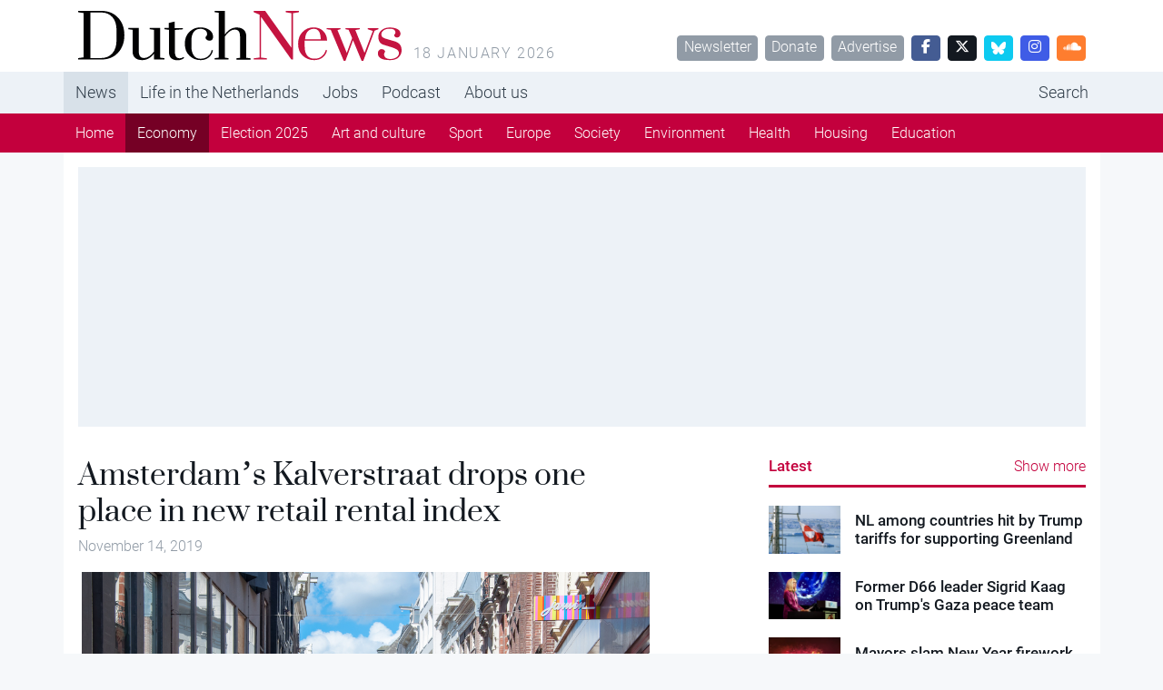

--- FILE ---
content_type: application/javascript; charset=utf-8
request_url: https://massariuscdn.com/pubs/dutchnews/dutchnews_hb_setup.js
body_size: 29181
content:
'use strict';

var msVersion = `6.1.1768348800`;

class ThisArg {
    constructor(thisArg) {
        return Object.setPrototypeOf(thisArg, new.target.prototype);
    }
}

class MsStyledArg extends ThisArg {
    toString() {
        return `color: ${this.color || `white`}; background-color: ${this.bg || `#7BBEE6`}; padding: 2px; border-radius: 3px; margin: 0 1px;`;
    }
}

var xSize = size => typeof size === `string` ? size : `${size.width}x${size.height}`;

var gptInfo = gptAdSlot => gptAdSlot
    ? [gptAdSlot.getAdUnitPath(), gptAdSlot.getSlotElementId(), `[${gptAdSlot.getSizes().map(xSize).join(`, `)}]`].join(` `)
    : ``;

class MsSearchParams extends URLSearchParams {
    byTag(tag) {
        var tags = sessionStorage[tag]?.split(`,`) ?? [];
        if (MsSearchParams.once(tag) && this.has(tag)) {
            tags.push(...this.getAll(tag).map(logTags => logTags.split(`,`).map(logTag => logTag.trim())).flat());
            tags = Array.from(new Set(tags).values());
            const undoTags = tags.filter(tag => tag.startsWith(`!`)).map(tag => tag.slice(1));
            sessionStorage[tag] = tags = tags.filter(tag => !(tag.startsWith(`!`) || undoTags.includes(tag)));
        }
        return tags;
    }
    has(name, value) {
        const tags = this.byTag(name);
        return super.has(name, value) || tags.length > 0;
    }
    static once(tag) {
        return !this[tag] ?
            (this[tag] = true)
            : false;
    }
}

var msSearchParam = new MsSearchParams(top.location.search);

var googletag = top.googletag ?? {};
googletag.cmd = googletag.cmd ?? [];

var msNow = () => parseFloat(performance.now() / 1000).toFixed(3);

var mcNull = { bg: `white`, color: `black` };

var mcErr = { bg: `#FCEBEB`, color: `#FF0000` };

var mcVsc = { bg: `#212121` };

var mcFn = { color: `#179FF1` };

var mcGrey = { bg: `#A5A5A5`, color: `#C9C9C9` };

class MsConsole {
    tags = [];
    styledArgs = [``];
    constructor(styledArgs) {
        this.pushStyledArgs(styledArgs);
    }
    get tagsMatch() {
        const msLogTags = msSearchParam.byTag(`msLog`);
        return msLogTags.includes(`all`) || msLogTags.some(tag => this.tags.includes(tag));
    }
    get debug() {
        if (!this.tagsMatch) return function() { };
        return console.debug.bind(null, ...this.styledArgs.map(String));
    }
    get debugGptAdSlots() {
        if (!this.tagsMatch) return function() { };
        const msg = [``];
        const styles = this.styledArgs.slice(1).map(String);
        for (var gptAdSlot of googletag.pubads().getSlots()) {
            msg[0] += (this.styledArgs[0] + `%c${gptInfo(gptAdSlot)}\n`);
            msg.push(...styles, ``);
        }
        return console.debug.bind(null, ...msg);
    }
    get time() {
        if (!this.tagsMatch) return function() { };
        return console.debug.bind(null, `%c${msNow()}${this.styledArgs[0]}`, MsStyledArg.prototype.toString.call(mcGrey), ...this.styledArgs.slice(1).map(String));
    }
    tag(...tags) {
        this.tags.push(...tags);
        return this;
    }
    pushStyledArgs(styledArgs) {
        if (Array.isArray(styledArgs)) for (var styledArg of styledArgs) {
            this.styledArgs[0] += `%c${styledArg.text}`;
            this.styledArgs.push(new MsStyledArg(styledArg));
        }
        return this;
    }
    replaceLastBG(bg) {
        this.styledArgs.at(-1).bg = bg;
        return this;
    }
    extend(styledArgs) {
        const clone = new MsConsole();
        clone.styledArgs = Array.from(this.styledArgs);
        clone.pushStyledArgs(styledArgs);
        clone.tags = Array.from(this.tags);
        return clone;
    }
    isMCM(gptAdSlot) {
        return gptAdSlot
            ? this.extend([{ text: gptAdSlot.getAdUnitPath().split(`/`)[0].includes(`,`) ? `MCM` : `pub`, ...mcVsc, ...mcFn }])
            : this.extend([{ text: `Error: isMCM -> gptAdSlot is not a googletag slot but a ${Object.prototype.toString.call(gptAdSlot)}`, ...mcErr }]);
    }
    responseInfo(gptAdSlot, info) {
        if (!gptAdSlot) return this.extend([{ text: `Error: responseInfo -> gptAdSlot is not a googletag slot but a ${Object.prototype.toString.call(gptAdSlot)}`, ...mcErr }]);
        var logInfo = gptInfo(gptAdSlot);
        if (!info) return this.extend([{ text: logInfo, ...mcNull }]);
        const lineItem = { text: info.lineItemId || info.sourceAgnosticLineItemId, bg: `#EEEEF8`, color: `#1A1AA6` };
        var size;
        if (info.isEmpty || !Array.isArray(info.size) || !logInfo.includes((size = info.size.join(`x`))))
            return this.extend([{ text: logInfo, ...mcNull }, lineItem]);
        logInfo = logInfo.split(size);
        return this.extend([
            { text: logInfo[0].trim(), ...mcNull },
            { text: size, bg: `#FFCB6B`, color: `black` },
            { text: logInfo[1].trim(), ...mcNull },
            lineItem
        ]);
    }
}

var mcNr1 = { bg: `#3F89C1` };

new MsConsole([{ text: `Massarius Header Bidding`, ...mcNull }, { text: `v${msVersion}`, ...mcNr1 }]).tag(`milestone`).time();

var createElement = (tag, attrs, props) => {
    const element = document.createElement(tag);
    Object.entries(attrs ?? {}).forEach(([attr, value]) => element.setAttribute(attr, value ?? ``));
    if (props) Object.assign(element, props ?? {});
    return element;
};

var querySelectAll = querySelectorTxt => Array.from(document.querySelectorAll(querySelectorTxt));

if (querySelectAll(`meta[name=viewport]`).length === 0)
    document.head.appendChild(createElement(`meta`, { name: `viewport`, content: `width=device-width` }));

var msData = function() {
    const desktopMinWidth = 769;
    const screenWidth = document.documentElement.clientWidth;
    const device = screenWidth >= desktopMinWidth ? `desktop` : `phone`;
    document.documentElement.classList.add(`ms-device-${device}`);
    const desktop_multiple = 1.25;
    const phone_multiple = 1.25;
    const sessionKey = `ms_session_counter`;
    const currentSessionCount = parseInt(sessionStorage.getItem(sessionKey) || `0`, 10);
    sessionStorage.setItem(sessionKey, `${currentSessionCount + 1}`);
    return {
        publisher: {
            domain: location.host.split(`.`).slice(-2).join(`.`),
            AB: `null`,
            cdnDir: `dutchnews`,
            gamId: `13436254,4176505`,
            iab_category: `NEWS AND POLITICS`,
            msTag: [`Home`, `Category`, `Article`, `Economy`],
            sid: `00026`,
            country: `Netherlands`,
            adxLineItemId: 5848826379,
            contentWidth: `1145`
        },
        screen: {
            desktopMinWidth: desktopMinWidth,
            device: device,
            width: screenWidth
        },
        adserver: {
            refresh_rate: 30,
            timeout: 1000,
        },
        googletag: {
            lazyLoadConfig: {
                fetchMarginPercent: 50,
                renderMarginPercent: 25,
                mobileScaling: 0.5
            },
            house_lineitem_ids: [5848831878],
        },
        pbjs: {
            bidCap: 50,
            minBidCpm: 0,
            multiple: device === `desktop` ? desktop_multiple : phone_multiple,
            version: `ms_nl_prebid`,
        },
        ssp: {
            gumgum_id: `oovjlipa`,
            rubicon_site_id: 349606,
            seedtag_id: `1810-5860-01`,
            smart_site_id: 661359,
            smart_page_id: 2037812,
        },
        tech: {
            digitalaudience_id: `26`,
            digitalaudience_pixel_id: `1826`,
        },
        session: {
            count: currentSessionCount
        }
    };
}();

(link => {
    if (link) link.setAttribute(`id`, `ms-publisher-stylesheet`);
    else document.head.appendChild(createElement(`link`, { href: `//massariuscdn.com/pubs/${msData.publisher.cdnDir}/index.css`, rel: `stylesheet`, id: `ms-publisher-stylesheet` }));
})(document.head.querySelector(`link[href*="//massariuscdn.com/pubs/${msData.publisher.cdnDir}/index.css"]:not([rel="preload"])`));

document.head.appendChild(createElement(`link`, { href: `//massariuscdn.com/prod/production.css`, rel: `stylesheet` }));

var $massarius = new class Massarius {
    constructor() {
        this.hbTriggered = false;
        this.queue = new Promise(resolve => this.scriptEnd = resolve);
    }
};

var msTag = window.msTag ?? {};
msTag.data = msTag.data ?? {};

var generateUUID = () => `00000000-0000-4000-8000-000000000000`.replace(/[08]/g, n => (n ^ Math.random() * 16 >> n / 4).toString(16));

var ppid = (() => {
    var ppid = document.cookie
        .split(`; `).find(item => item.startsWith(`__msid=`))
        ?.split(`=`)[1];
    if (!ppid) document.cookie = `__msid=${ppid = generateUUID()}; expires=Fri, 31 Dec 9999 23:59:59 GMT; Priority=High; Secure;`;
    return ppid;
})();

var cfLogger = (event, data = navigator.userAgent) => {
    const payload = {
        domain: location.host.replace(/^www\./, ``),
        event: event,
        data: JSON.stringify(data)
    };
    navigator.sendBeacon(`https://massariuscdn.com/logs`, JSON.stringify(payload));
};

class AnalyticsSession {
    constructor() {
        this.data = {
            send_to: `G-HEVZW5YTLM`,
            domain: location.host,
            device: msData.screen.device,
            ab_test_version: msData.publisher.AB
        };
        document.head.appendChild(createElement(`script`, { async: ``, src: `https://www.googletagmanager.com/gtag/js?id=${this.data.send_to}` }));
        window.dataLayer = window.dataLayer || [];
        window.gtag = window.gtag || function gtag() { dataLayer.push(arguments); };
        gtag(`js`, new Date());
        gtag(`consent`, `default`, {
            ad_storage: `granted`,
            analytics_storage: `granted`,
            ad_personalization: `granted`,
            ad_user_data: `granted`
        });
        this.updateGtagConsent();
    }
    logEvent(event) {
        if (event === `ms_script_initialized` || event === `ms_page_with_ads`) {
            cfLogger(event);
        }
    }
    async dispatch(event, params) {
        this.logEvent(event);
        await $massarius.queue;
        await $massarius.consentmanager.process;
        params = params ?? {};
        params.msTag = msTag.page;
        gtag(`event`, event, Object.assign(params, this.data));
    }
    async updateGtagConsent() {
        try {
            await $massarius.queue;
            const tcData = await $massarius.consentmanager.process;
            const requiredPurposes = {
                ad_storage: [1, 3, 4],
                analytics_storage: [1, 7, 10],
                ad_personalization: [3, 4],
                ad_user_data: [2, 3, 4]
            };
            const arePurposesGranted = purposes => {
                return tcData?.purpose?.consents
                    ? purposes.every(purpose => tcData.purpose.consents[purpose])
                    : false;
            };
            const consentUpdate = {
                ad_storage: arePurposesGranted(requiredPurposes.ad_storage) ? `granted` : `denied`,
                analytics_storage: arePurposesGranted(requiredPurposes.analytics_storage) ? `granted` : `denied`,
                ad_personalization: arePurposesGranted(requiredPurposes.ad_personalization) ? `granted` : `denied`,
                ad_user_data: arePurposesGranted(requiredPurposes.ad_user_data) ? `granted` : `denied`
            };
            gtag(`consent`, `update`, consentUpdate);
            console.log(`Updated gtag consent:`, consentUpdate);
        } catch (error) {
            console.error(`Error updating gtag consent:`, error);
        }
    }
}

var analyticsSession = new AnalyticsSession();

const msSignals = new class MsSignals extends EventTarget {
    constructor() {
        super();
        this.events = {
            ms_script_init: () => analyticsSession.dispatch(`ms_script_initialized`),
            ms_pageview: () => analyticsSession.dispatch(`ms_pageview`),
            ms_hb_started: () => analyticsSession.dispatch(`ms_hb_started`),
            slotRequested: () => analyticsSession.dispatch(`ms_ads_requested`),
            slotRequested: () => analyticsSession.dispatch(`ms_page_with_ads`),
            impressionViewable: () => analyticsSession.dispatch(`ms_page_with_viewable_ads`),
            ms_no_ads: () => analyticsSession.dispatch(`ms_no_ads`)
        };
    }
    reset() {
        Object.entries(this.events).forEach(([eventName, callback]) => {
            this.removeEventListener(eventName, callback);
            this.addEventListener(eventName, callback, { once: true });
        });
    }
};
msSignals.reset();

const ms_init = Symbol(`initialized`);
const ms_process = Symbol(`process`);
const ms_hook = Symbol(`hook`);

class SyncBridge {
    [ms_hook] = [];
    constructor() {
        this.logger = new MsConsole([{ text: `SyncBridge` }]);
        this.connection = false;
        this.__lastSync = new Promise(resolve => window.addEventListener(`message`, (event, listener) => {
            if (!event.origin.includes(`massariuscdn.com`)) return;
            if (!this.connection) {
                this.connection = true;
                this.logger.time(`SyncBridge loaded`, listener);
                resolve(msData.syncBridge = event.data);
            } else {
                this.__lastSync = Promise.resolve(msData.syncBridge = event.data);
                this[ms_hook].splice(0).forEach(callback => callback(msData.syncBridge));
            }
        }));
        this.logger.time(`SyncBridge loading`);
        document.documentElement.appendChild(createElement(`iframe`, { id: `ms-data-storage`, src: `https://massariuscdn.com/public/ms_data_storage.html`, style: `display: none !important;` }));
    }
    async hook() {
        return await this.__lastSync;
    }
    async message(message) {
        if (message === `resync` || Array.isArray(message?.update) || Array.isArray(message?.delete)) {
            document.getElementById(`ms-data-storage`)?.contentWindow.postMessage({ massarius: message }, `*`);
            await new Promise(resolve => this[ms_hook].push(resolve));
        }
        return msData.syncBridge;
    }
}

var syncBridge = new SyncBridge();

var hbTrigger = $massarius.queue
    .then(() => $massarius.consentmanager.process)
    .then(() => syncBridge.hook())
    .then(() => $massarius.hbTriggered = true, Promise.resolve());

var browserName = (() => {
    const userAgent = navigator.userAgent;
    var browsers = [
        [`Google Chrome`, `Cri`, `CrMo`],
        [`Opera`, `Opera`, `OPR`, `OPi`],
        [`Safari`],
        [`Internet Explorer`, `Trident`],
        [`Microsoft Edge`, `Edg`],
        [`Mozilla Firefox`, `FxiOS`, `Iceweasel`, `IDW`, `FirePHP`]
    ];
    for (var [browser, ...browserUniqueParts] of browsers)
        if (browserUniqueParts.some(browserUniquePart => userAgent.includes(browserUniquePart)))
            return browser;
    const browserParts = userAgent.split(`[`)[0].split(`/`);
    const last = browserParts.pop();
    var joinedBrowserParts = browserParts.map(browserPart => browserPart.split(` `).at(-1)).join(``) + browsers.map(([browser]) => browser).filter(browser => last.includes(browser.split(` `).at(-1))).join(``);
    return joinedBrowserParts.includes(`ChromeSafari`) ? `Google Chrome`
        : joinedBrowserParts.includes(`MozillaAppleWebKit`) ? `Safari`
        : joinedBrowserParts === `Mozilla` ? `Internet Explorer`
        : joinedBrowserParts === `MozillaGeckoFirefox` ? `Mozilla Firefox`
        : `N/A`;
})();

var massariusError = new class MassariusError {
    logger = new MsConsole([{ text: `Massarius Captured Error`, bg: `#C40000` }]).tag(`msError`);
    capture(error, object, details, cost) {
        this.logger.time(`\n\t` + [`error:   ${error}`, `object:  ${object}`, `details: ${details}`, `cost:    ${cost}`].join(`\n\t`));
        analyticsSession.dispatch(`ms_signal`, {
            error: error,
            object: object,
            details: details,
            cost: cost,
            hb_setup_version: msVersion,
            msTag: (typeof msTag !== `undefined` && msTag.page) || `undefined`,
            device: msData.screen.device,
            browser: browserName,
            auctionCount: ($massarius.autoRefresh?.counter) || 1,
        });
    }
};

var mcOp = { color: `#89DDFF` };

function findInvisibleSource(element, sourceIteration) {
    sourceIteration ??= { invisible: false, element: null };
    const visible = Boolean(element.getClientRects().length);
    if (visible) return sourceIteration;
    sourceIteration.invisible = true;
    sourceIteration.element = element;
    return element !== document.documentElement
        ? findInvisibleSource(element.parentElement, sourceIteration)
        : sourceIteration;
}

var isInvisible = element => {
    const htmlSource = findInvisibleSource(element);
    return htmlSource.invisible && htmlSource.element !== element;
};

var partition = (array, callback) => array.reduce(([pass, fail], item, ix, arr) => {
    (callback(item, ix, arr) ? pass : fail).push(item);
    return [pass, fail];
}, [[], []]);

class HBSetup {
    blockAdserver = Promise.resolve();
    lastWallpaperBid = new WeakMap();
    constructor() {
        $massarius.hbSetup = this;
        hbTrigger.then(() => this.startHeaderBidding(this.getAdUnitsOnPage()));
        this.pageview();
    }
    isNSC() {
        return msTag.data?.nsc === true;
    }
    noAds(customNoAds) {
        if (customNoAds !== true) customNoAds = false;
        const noAds = customNoAds || [msTag?.noAds, msTag.data?.noAds].includes(true);
        if (noAds) {
            document.documentElement.classList.add(`ms-no-ads`);
            [...document.querySelectorAll(`[id^="div-gpt-ad"]`)].forEach(element => element.style.display = `none`);
        }
        else document.documentElement.classList.remove(`ms-no-ads`);
        return noAds;
    }
    mutateAdUnits(adUnits) { }
    display(divOrSlot) {
        googletag.display(divOrSlot);
    }
    getAdUnitsOnPage(adUnits) {
        if (!Array.isArray(adUnits)) adUnits = $massarius.adUnits;
        return adUnits.filter(msData.publisher.msTag.includes(msTag.page)
            ? adUnit => this.isAdUnitOnPage(adUnit)
            : adUnit => adUnit.config.msTag);
    }
    isAdUnitOnPage(adUnit) {
        return adUnit.config?.msTag?.includes(msTag.page);
    }
    startHeaderBidding(adUnits) {
        try { this.configurePageSettings(); } catch (e) {}        adUnits ??= this.getAdUnitsOnPage();
        if (adUnits.length > 0) {
            adUnits.forEach(adUnit => adUnit.lazyLoad());
            msSignals.dispatchEvent(new CustomEvent(`ms_hb_started`));
            $massarius.autoRefresh?.stop();
            $massarius.auctionManager.start(adUnits);
            $massarius.autoRefresh?.start();
        }
    }
    configurePageSettings() {
        if (typeof msTag.page === `string`) {
            document.documentElement.classList.add(`ms-page-${msTag.page}`);
        }
    }
    endOfFile() { }
    pageview() {
        msSignals.dispatchEvent(new CustomEvent(`ms_pageview`));
        msSignals.dispatchEvent(new CustomEvent(`ms_script_init`));
    }
    configGoogletag() {
        googletag.pubads().setPublisherProvidedId(ppid);
        googletag.pubads().disableInitialLoad();
        googletag.pubads().collapseEmptyDivs();
        googletag.pubads().setCentering(true);
        googletag.pubads().enableLazyLoad(msData.googletag.lazyLoadConfig);
    }
    requestAds(gptAdSlots) {
        gptAdSlots.forEach(slot => this.display(slot));
        googletag.pubads().refresh(gptAdSlots);
    }
    async destroyWallpaper() {
        const wpAdUnit = $massarius.adUnits.find(adUnit => adUnit.wallpaperRole === `wallpaper` && $massarius.auctionManager.adserver.slots.has(adUnit));
        if (wpAdUnit) {
            const logger = new MsConsole([{ text: `destroyWallpaper` }]).tag(`wallpaper`);
            const lastWallpaperBid = this.lastWallpaperBid.get(wpAdUnit);
            logger.debug(`lastWallpaperBid`, lastWallpaperBid);
            this.lastWallpaperBid.delete(wpAdUnit);
            const wpBidders = [];
            if (lastWallpaperBid && (wpBidders.length === 0 || wpBidders.includes(lastWallpaperBid.bidder))) {
                await $massarius.auctionManager.adserver.destroySlots([wpAdUnit]);
                await $massarius.auctionManager.adserver.configAdUnits([wpAdUnit]);
            } else {
                logger.debug(`Did not destroy and reconfigure wallpaper adunit`);
            }
        }
        $massarius.auctionManager.adserver.slots.forEach((slot, adUnit) => {
            if (adUnit.wallpaperRole === `competitor`) document.getElementById(adUnit.id)?.classList.remove(`ms-wallpaper-competitor`);
        });
        const gumgumElements = `[jpx-object-id], style.jpx-product-styles, div[class*="jpx"]`;
        const otherElements = `iframe[class*=tracking-iframe], .skin-container, [id^="ayads"], div[id*="weborama_pushdown_"]`;
        const wallpaperElements = Array.from(document.querySelectorAll(`${gumgumElements}, ${otherElements}`));
        if (wallpaperElements.length > 0) {
            wallpaperElements.forEach(element => element.remove());
            console.log(`HBSetup succefully removed ${wallpaperElements.length} wallpaper HTMLElements`);
        }
        document.body.style.removeProperty(`width`);
        const wpAdUnitNew = $massarius.adUnits.find(adUnit => adUnit.wallpaperRole === `wallpaper`);
        if (wpAdUnitNew) {
            const wppHtmlElement = document.getElementById(wpAdUnitNew.id);
            if (wppHtmlElement) {
                const displayNoneImportantRe = /\bdisplay\s*:\s*none\b(?:\s*!\s*important)?;?/i;
                let node = wppHtmlElement.parentElement;
                if (node) {
                    const raw = node.getAttribute && node.getAttribute(`style`);
                    if (raw && displayNoneImportantRe.test(raw)) {
                        node.style.removeProperty(`display`);
                    }
                    let nodeParent = node.parentElement;
                    if (nodeParent) {
                        const rawParent = nodeParent.getAttribute && nodeParent.getAttribute(`style`);
                        if (rawParent && displayNoneImportantRe.test(rawParent)) {
                            nodeParent.style.removeProperty(`display`);
                        }
                    }
                }
            }
        }
    }
    validateForAdRequest(adUnit) {
        if (!$massarius.auctionManager.adserver.slots.get(adUnit)) {
            new MsConsole([{ text: `Ad request aborted`, ...mcVsc, ...mcOp }]).debug(`${adUnit.gamName} AdUnit GPT AdSlot missing`);
            this.auction = null; return false;
        } else if (adUnit.async) {
            new MsConsole([{ text: `Ad request aborted`, ...mcVsc, ...mcOp }]).debug(`${adUnit.gamName} AdUnit.async awaiting for asyncAdUnit call`);
            return false;
        } else if (adUnit.state === `removed`) {
            adUnit.auction = null; return false;
        } else if (adUnit.state === `excluded`) {
            new MsConsole([{ text: `Ad request aborted`, ...mcVsc, ...mcOp }]).debug(`${adUnit.gamName} Massarius exclusion logic`);
            adUnit.auction = null; return false;
        } else {
            return this.scanHtmlElement(adUnit);
        }
    }
    scanHtmlElement(adUnit) {
        if (adUnit.scanHtmlElement !== undefined && typeof adUnit.scanHtmlElement === `function`) {
            return adUnit.scanHtmlElement();
        }
        const htmlElements = querySelectAll(`#${adUnit.id}`);
        if (htmlElements.length === 0) {
            massariusError.capture(`Ad request aborted`, adUnit.gamName, `HTML Element missing`, false);
            adUnit.auction = null; return false;
        }
        const [invisibleElements, visibleElements] = partition(htmlElements, isInvisible);
        if (visibleElements.length < 1) {
            massariusError.capture(`Ad request aborted`, adUnit.gamName, `HTML Element is invisible`, false);
            adUnit.auction = null; return false;
        } else if (visibleElements.length > 1) {
            massariusError.capture(`Warning`, adUnit.gamName, `Found multiple HTML elements for AdUnit`, true);
        }
        return true;
    }
}

var domReady = new Promise((resolve, reject) => document.readyState
    ? (/d$|^[ic]/).test(document.readyState) ? resolve()
    : document.addEventListener(`DOMContentLoaded`, resolve, { once: true })
    : reject(`Can't resolve document readystate`));

var tryEach = (callbacks, onError) => callbacks.forEach(callback => { try { callback(); } catch (e) { if (typeof onError === `function`) onError(e); } });

function waitForElement(selector) {
    return new Promise(resolve => {
        let elements = Array.from(document.querySelectorAll(selector));
        if (elements.length) {
            return resolve(elements);
        }
        let timeoutId;
        const observer = new MutationObserver(() => {
            if (timeoutId) {
                clearTimeout(timeoutId);
            }
            timeoutId = setTimeout(() => {
                elements = Array.from(document.querySelectorAll(selector));
                if (elements.length) {
                    observer.disconnect();
                    resolve(elements);
                }
            }, 100);
        });
        observer.observe(document.body, {
            childList: true,
            subtree: true
        });
    });
}

var msrc = () => {
    const fetchArticles = async () => {
        try {
            const response = await fetch(`https://massariuscdn.com/pubs/${msData.publisher.cdnDir}/rec_articles.json`);
            const payload = await response.json();
            return Object.values(payload.default[0]).map(arr => arr[0]);
        } catch (error) {
            console.error(`Error fetching articles:`, error);
            return [];
        }
    };
    const scrambleArr = array => {
        const copy = [...array];
        copy.forEach((_, i, arr) => {
            const j = Math.floor(Math.random() * (arr.length - i) + i);
            [arr[i], arr[j]] = [arr[j], arr[i]];
        });
        return copy;
    };
    const createArticleElement = article => {
        const img = createElement(`img`, { src: article.img });
        img.onerror = error => {
            img.src = `//massariuscdn.com/assets/pub_logos_recsys/${msData.publisher.cdnDir}_logo.png`;
        };
        const title = createElement(`h4`, { class: `msrc-article-title` });
        title.textContent = article.title;
        const content = createElement(`p`, { class: `msrc-article-content` });
        content.textContent = article.description;
        const titleContainer = createElement(`div`, { class: `msrc-article-title-container` });
        titleContainer.appendChild(title);
        const contentContainer = createElement(`div`, { class: `msrc-article-content-container` });
        contentContainer.appendChild(content);
        const card = createElement(`a`, {
            class: `msrc-article-card`, href: `${article.url}/?utm_source=${window.location.host.replace(/[^a-zA-Z ]/g, `_`)}&utm_medium=msrc&utm_campaign=${article.unique_id}`
        });
        card.onclick = () => {
            gtag(`event`, `msrc_clicked`, {
                event_category: `engagement`,
                event_label: `MSRC Article Clicked`,
                send_to: `G-5R99R93DHB`,
                article_id: article.unique_id,
            });
            sessionStorage.setItem(`msrc_referral`, `true`);
        };
        card.append(img, titleContainer, contentContainer);
        return card;
    };
    const embedAds = () => {
        const rec_ad = $massarius.adUnits.find(adunit => adunit.id === `div-gpt-ad-ms_rec_ad`);
        const articleCards = [...document.querySelectorAll(`.msrc-article-card`)];
        const card_1 = articleCards[1];
        const adFrame_1 = createElement(`div`, { id: rec_ad.id, class: `msrc-ad-card` });
        card_1.prepend(adFrame_1);
        waitForElement(`#div-gpt-ad-ms_rec_ad`).then(() => {
            $massarius.auctionManager.start([rec_ad]);
        });
        injectReadpeak(articleCards[2]);
        injectJobsterTimo(articleCards[4]);
    };
    const injectJobsterTimo = async (timoCard) => {
        let location = `amsterdam`;
        try {
            const locationApiResponse = await fetch(`https://massariuscdn.com/api/user-position`);
            if (locationApiResponse.ok) {
                const payload = await locationApiResponse.json();
                const isEmptyPayload =
                    payload == null ||
                    (Array.isArray(payload) && payload.length === 0) ||
                    (typeof payload === `object` &&
                        !Array.isArray(payload) &&
                        Object.keys(payload).length === 0);
                if (!isEmptyPayload) {
                    location = payload.city.toLowerCase() ?? `amsterdam`;
                }
            }
        } catch (error) {
            console.warn(`Location API error:`, error);
        }
        const JOBSTER_URL = `https://jobs.platform.jobster.com/s2s/serve`;
        const jobsterID = `72fb50c7-c8d5-4955-98d0-010fad95784e`;
        try {
            const payload = {
                placementIds: [jobsterID],
                userIP: "85.146.230.226",
                userAgent: navigator.userAgent,
                query: "logistiek",
                location: location
            };
            const response = await fetch(JOBSTER_URL, {
                method: "POST",
                headers: {
                    "Content-Type": "application/json"
                },
                body: JSON.stringify(payload)
            });
            if (!response.ok) {
                throw new Error(`HTTP error ` + response.status);
            }
            const data = await response.json();
            renderJobsterAd(data);
        } catch (err) {
            console.error(`Jobster ad error:`, err);
            return;
        }
        function renderJobsterAd(data) {
            const placement = data.placements && data.placements[0];
            if (!placement || !placement.ad) return;
            const ad = placement.ad.parameters[0];
            timoCard.classList.add(`populated`);
            timoCard.removeAttribute(`href`);
            [...timoCard.children].forEach(child => {
                if (!child.matches(`iframe, script`)) {
                    timoCard.removeChild(child);
                }
            });
            timoCard.href = ad.LandingPageUrl;
            timoCard.target = `_blank`;
            const repoLogo = `//massariuscdn.com/assets/pub_logos_recsys/jobster_logo.png`;
            const adLogo = ad.Logo.includes(`61c674b9-ce69-41ba-83bf-faeb10673ab6/1711655623916`) ? repoLogo : ad.Logo;
            timoCard.innerHTML = `
                    <div class="jobster-sponsored">Advertentie</div>
                    <img src="${adLogo}" alt="${ad.CompanyName}" class="jobster-logo">
                    <div class="msrc-article-title-container">
                        <h4 class="msrc-article-title">${ad.JobTitle}</h4>
                    </div>
                    <div class="msrc-article-content-container">
                        <p class="msrc-article-content">${ad.ShortDescription}</p>
                    </div>
                    <h4 class="jobster-meta">
                        ${ad.CompanyName} - ${ad.Location}
                    </h4>
                `;
            const impressionUrl = placement.ad.impressionUrl;
            try {
                let impressionFired = false;
                let viewTimer = null;
                const observer = new IntersectionObserver(
                    ([entry]) => {
                        if (impressionFired) {
                            return;
                        }
                        if (entry.isIntersecting) {
                            viewTimer = setTimeout(() => {
                                fireImpression(impressionUrl);
                                impressionFired = true;
                                observer.disconnect();
                            }, 1000);
                        } else {
                            if (viewTimer) {
                                clearTimeout(viewTimer);
                                viewTimer = null;
                            }
                        }
                    },
                    {
                        threshold: 0.5,
                    }
                );
                observer.observe(timoCard);
                function fireImpression(url) {
                    console.log(`jobster viewed`);
                    const img = new Image();
                    img.src = url;
                    img.onload = img.onerror = function () { };
                }
            } catch (err) {
                console.warn(`jobster impression tracker error:`, err);
            }
        }
    };
    const injectReadpeak = async articleCard => {
        document.head.appendChild(createElement(`script`, { async: `true`, src: `https://static.readpeak.com/js/rp-int.js` }));
        const readpeakID = `d6fdb1291aaa5fd4`;
        const readpeakScript = createElement(`script`, { id: `readpeak-content` });
        const tcData = await $massarius.consentmanager.process;
        readpeakScript.textContent = `
        var settings = {
            id: '${readpeakID}',
            width: '500',
            height: 'xxx',
            gdpr_consent: '${tcData.tcString}',
            cats: [],
            tags: [],
            numberOfAds: 1
        };
        var element = document.currentScript || document.querySelectorAll('script')[document.querySelectorAll('script').length-1];
        window.__rpplc = window.__rpplc || [];
        window.__rpplc.push(settings, element);
        `;
        articleCard.prepend(readpeakScript);
        articleCard.style.height = articleCard.style.minHeight;
        articleCard.style.overflow = `hidden`;
        const rpObserver = new MutationObserver(mutations => {
            for (const mutation of mutations) {
                const iframe = mutation.target;
                if (mutation.type === `attributes` && iframe.matches(`iframe`)) {
                    if (iframe.style.display === `none`) {
                        console.warn(`Waiting on Readpeak iframe`);
                    } else {
                        articleCard.classList.add(`populated`);
                        articleCard.removeAttribute(`href`);
                        [...articleCard.children].forEach(child => {
                            if (!child.matches(`iframe, script`)) {
                                articleCard.removeChild(child);
                            }
                        });
                        iframe.style.width = `100%`;
                        rpObserver.disconnect();
                        break;
                    }
                }
            }
        });
        rpObserver.observe(articleCard, {
            childList: true,
            subtree: true,
            attributes: true,
            attributeFilter: [`style`]
        });
    };
    const renderArticles = async () => {
        const articles = await fetchArticles();
        const container = createElement(`div`, { id: `msrc-container` });
        scrambleArr(articles).forEach(article => {
            container.appendChild(createArticleElement(article));
        });
        const targetEl = document.getElementById(`msrc`);
        const logo = createElement(`img`, {
            src: `https://www.massariuscdn.com/assets/ms_logo_gray.png`,
            width: 116,
            height: 12,
            id: `msrc-logo`
        });
        if (targetEl) {
            targetEl.appendChild(logo);
            targetEl.appendChild(container);
        } else {
            console.log(`target Element not found`);
        }
        if (!($massarius.hbSetup.noAds())) embedAds();
        observeViews();
    };
    const insertMsrcGa4 = () => {
        document.head.appendChild(createElement(`script`, {
            aync: true,
            src: `//googletagmanager.com/gtag/js?id=G-5R99R93DHB`
        }));
    };
    const observeViews = () => {
        const targetElement = document.getElementById(`msrc`);
        if (`IntersectionObserver` in window) {
            const observer = new IntersectionObserver(function (entries) {
                entries.forEach(entry => {
                    if (entry.isIntersecting) {
                        gtag(`event`, `msrc_viewed`, {
                            event_category: `engagement`,
                            event_label: `MSRC Element Viewed`,
                            send_to: `G-5R99R93DHB`
                        });
                        observer.unobserve(targetElement);
                    }
                });
            }, { threshold: 0.3 });
            observer.observe(targetElement);
        } else {
            console.warn(`Intersection Observer is not supported by this browser.`);
        }
    };
    domReady.then(() => {
        insertMsrcGa4();
        renderArticles();
    });
};

var findAdUnits = (key, values, match = (a, b) => a === b) =>
    Array.from(new Set(values.flatMap(value => $massarius.adUnits.filter(adUnit => typeof adUnit[key] !== `undefined` && match(adUnit[key], value)))));

var sizeWidth = size => size[0];

var gptLogger = new MsConsole([{ text: `gpt`, ...mcNr1 }]).tag(`gpt`, `milestone`);

var pbjs = top.pbjs ?? {};
pbjs.que = pbjs.que ?? [];

var billboard = {
    sizes: [`970x250`, `980x250`, `990x250`]
};

var fluid = {
    sizes: [`fluid`]
};

var hpa = {
    sizes: [`300x600`]
};

var iab = {
    sizes: [`120x600`, `160x600`, `300x50`, `300x100`, `300x250`, `320x50`, `320x100`, `320x240`, `320x320`, `336x280`, `468x60`, `728x90`, `970x90`, `980x250`, `990x250`]
};

var interscroller = {
    sizes: [`320x400`, `320x500`]
};

var wallpaper = {
    bidders: [`gumgum`],
    sizes: [`1800x1000`, `970x1000`, `1800x200`]
};

class Pricing {
    sizeValues = {};
    floorPrices = [];
    minFloor = 0.05;
    constructor() {
        if (localStorage.hb_pricing) try {
            this.struct = JSON.parse(atob(localStorage.hb_pricing));
            this.initializeStruct();
        } catch (e) { }
        if (!this.struct) this.struct = {};
        top.addEventListener(`dispatchPricing`, event => {
            localStorage.setItem(`hb_pricing`, btoa(JSON.stringify(this.struct = event.detail)));
            this.initializeStruct();
        }, { once: true });
        document.head.appendChild(createElement(`script`, { async: ``, src: `//massariuscdn.com/pubs/${msData.publisher.cdnDir}/pricing.js` }));
    }
    initializeStruct() {
        const browser = [`Safari`, `Mozilla Firefox`].includes(browserName) ? `Safari` : `Chrome`;
        this.floorPrices = this.struct[browser]?.[msData.screen.device];
        this.floorPrices?.forEach(floorPrice => floorPrice.sizes?.forEach(xSize => {
            this.sizeValues[`banner|${xSize}`] = floorPrice.value;
        }));
        const minFloor = this.floorPrices?.reduce((min, floorPrice) => (min && min <= floorPrice.value) ? min : floorPrice.value, null);
        if (typeof minFloor === `number`) this.minFloor = minFloor;
        this.setTargeting();
        this.setPbjsConfig();
    }
    get targetingKeyValues() {
        return this.floorPrices.filter(floorPrice => floorPrice.targeting)
            .map(floorPrice => {
                let floorStr = (floorPrice.value).toFixed(2);
                if (floorStr.endsWith(`0`)) floorStr = floorStr.slice(0, -1);
                return [floorPrice.key, floorStr];
            });
    }
    setTargeting() {
        googletag.cmd.push(() => {
            try {
                this.targetingKeyValues.forEach(targetingKeyValue => googletag.pubads().setTargeting(...targetingKeyValue));
            } catch (error) {
                console.log(error);
            }
        });
    }
    setPbjsConfig() {
        $massarius.queue.then(() => {
            pbjs.que.push(() => {
                try {
                    const prebid = $massarius.auctionManager.providers.find(p => p.constructor.name === `Prebid`);
                    if (prebid) {
                        pbjs.onEvent(`addAdUnits`, () => {
                            const prebidSlots = Array.from(prebid.slots.values());
                            prebidSlots.forEach(slot => {
                                const xSizes = slot.mediaTypes.native ? [[`1x1`]]
                                    : slot.mediaTypes?.banner.sizes.map(size => size.join(`x`));
                                const slotMinFloor = xSizes.reduce((min, xSize) => {
                                    const floorPrice = this.sizeValues[`banner|${xSize}`];
                                    return (min && min < floorPrice) ? min : floorPrice;
                                }, null) ?? this.minFloor;
                                const mergeParams = {
                                    improvedigital: { bidFloor: slotMinFloor },
                                    rubicon: { floor: slotMinFloor }
                                };
                                slot.bids.forEach(bid => {
                                    const params = mergeParams[bid.bidder];
                                    if (bid.params && params) Object.assign(bid.params, params);
                                });
                            });
                        });
                    }
                    pbjs.mergeConfig({
                        floors: {
                            floorMin: this.minFloor,
                            enforcement: {
                                enforceJS: true,
                                bidAdjustment: true
                            },
                            data: {
                                currency: `EUR`,
                                schema: {
                                    delimiter: `|`,
                                    fields: [`mediaType`, `size`]
                                },
                                values: this.sizeValues,
                                default: this.minFloor
                            },
                            auctionPriceFloors: false
                        }
                    });
                } catch (e) {
                    console.error(`Error in Pricing setPbjsConfig\n`, e);
                }
            });
        });
    }
    getFloorPriceForBid(bid) {
        return this.getFloorPriceForSize(bid.size ?? `${bid.width}x${bid.height}`);
    }
    getFloorPriceForSize(size) {
        return this.floorPrices
            ?.find(floorPrice => floorPrice.sizes?.includes(size))
            ?.value ?? this.constructor.min;
    }
}

var pricing = new Pricing();

var specialSizes = [`1x1`, `320x400`, `320x500`, `1800x1000`, `970x1000`, `1800x200`];

const dynamicCss = createElement(`style`, { id: `ms-dynamic-stylesheet` });
document.head.appendChild(dynamicCss);
(rootCss => new ResizeObserver(() => rootCss.style.setProperty(`--ms-full-height`, `${document.documentElement.scrollHeight}px`)).observe(document.documentElement))(dynamicCss.sheet.cssRules[dynamicCss.sheet.insertRule(`:root { --ms-full-height: ${document.documentElement.scrollHeight}px; }`)]);

var labelAny = {
    desktop: [`desktop`, `tablet`],
    phone: [`phone`]
};

class BidAdapter {
    constructor(device, attributes) {
        this.bidder = this.constructor.name.toLowerCase();
        this.labelAny = labelAny[device];
        Object.assign(this, attributes);
    }
}

var pbjsLogger = new MsConsole([{ text: `pbjs`, ...mcNr1 }]).tag(`pbjs`);

var mcCls = { color: `#FFCB6B` };

var msDef = { color: `#C792EA` };

class AdUnit extends ThisArg {
    get withinRenderBounds() {
        return this.minRenderWidth <= msData.screen.width && msData.screen.width <= this.maxRenderWidth;
    }
    constructor(adUnit) {
        super(adUnit);
        [`desktop`, `phone`].forEach(device => {
            if ([`sizes`, `adapters`].every(prop => Array.isArray(this[device][prop]))) {
                this[device].sizes = this.filterSizes(this[device].sizes);
                if (!(this[device].adapters[0] instanceof BidAdapter)) {
                    this[device].adapters = this[device].adapters.map(([Adapter, ...args]) =>
                        new Adapter(this, device, ...args));
                }
            }
        });
        this.cssRule = dynamicCss.sheet.cssRules[dynamicCss.sheet.insertRule(`#${this.id}:not(.ms-house) {}`)];
        this.config = this.withinRenderBounds ? { ...this[msData.screen.device] } : {};
        this.reset();
    }
    reset() { }
    async lazyLoad() { }
    defineGptAdSlot(slotName, sizes, id) {
        if (this.isFluid) sizes.push(`fluid`);
        return googletag.defineSlot(slotName, sizes, id);
    }
    clearAdUnit() {
        this.auction = null;
        this.state = `ok`;
    }
    activateAdUnit() {
        document.getElementById(this.id)?.classList.remove(`ms-invisible`);
        this.state = `ok`;
    }
    filterSizes(sizes) {
        if (!(this.linearSizeFilter && this.minRenderWidth)) return sizes;
        const smallestWidth = Math.min(...sizes.map(sizeWidth));
        const linearStartPoint = this.minRenderWidth - 2 * smallestWidth;
        return sizes.filter(size => linearStartPoint + 2 * size[0] <= msData.screen.width);
    }
    configFittingSizes(container, device) {
        device ??= msData.screen.device;
        const config = this[device];
        const sizes = Array.isArray(config.sizes) ? config.sizes : [];
        const [otherSizes, regularSizes] = partition(sizes, size => specialSizes.includes(size.join(`x`)));
        const fittingSizes = regularSizes.filter(size =>
            size[0] <= container.offsetWidth &&
            size[1] <= container.offsetHeight);
        if (fittingSizes.length === 0 && device !== `phone`) return this.configFittingSizes(container, `phone`);
        if (fittingSizes.length === 0) {
            this.config = { adapters: [] };
        } else {
            this.config = { ...config };
            this.config.sizes = [...regularSizes, ...otherSizes];
            return fittingSizes;
        }
    }
    applyMinSize(sizes) {
        if (Array.isArray(sizes)) {
            const [lW, lH] = sizes.filter(size => !specialSizes.includes(size.join(`x`)))
                .reduce(([lW, lH], size) => [lW > size[0] ? lW : size[0], lH > size[1] ? lH : size[1]], [0, 0]);
            if (lW > 0) this.cssRule.style.setProperty(`min-width`, `${lW}px`);
            if (lH > 0) this.cssRule.style.setProperty(`min-height`, `${lH}px`);
        }
    }
    bidAdjustment(bid) {
        bid.msAuctionCount = $massarius.autoRefresh?.counter ?? 1;
        let cpmMultiplied = bid.cpm * msData.pbjs.multiple;
        const bidderMultiplier = $massarius.hbSetup.adjustBidderCpm
            ? $massarius.hbSetup.adjustBidderCpm[bid.bidder]
            : 1;
        if (typeof bidderMultiplier === `number`) {
            cpmMultiplied = cpmMultiplied * bidderMultiplier;
        }
        const prebidCap = 50;
        const bidFloor = pricing.getFloorPriceForBid(bid);
        const adjustedCpm = Math.min(prebidCap, bid.cpm < bidFloor ? 0 : cpmMultiplied);
        pbjsLogger.extend([{ text: `bidAdjustment`, ...mcVsc, ...mcFn }, { text: bid.bidder, ...mcVsc, ...mcCls }]).time(bid.adUnitCode, bid.cpm, `-->`, adjustedCpm);
        bid.cpm = adjustedCpm;
    }
    slotRequested(event) {
        msSignals.dispatchEvent(new CustomEvent(`slotRequested`));
        gptLogger.extend([{ text: `slotRequested`, ...mcVsc, ...mcCls }].concat(this.async === false ? [{ text: `async` }] : [])).isMCM(event.slot).time(gptInfo(event.slot));
        const element = document.getElementById(this.id);
        if (element) {
            element.classList.remove(`ms-rendered`);
        }
    }
    gptResponseType(responseInfo) {
        const lineItemId = responseInfo ? (responseInfo.lineItemId || responseInfo.sourceAgnosticLineItemId) : null;
        return typeof lineItemId !== `number` ? `unfilled` : msData.googletag.house_lineitem_ids.includes(lineItemId) ? `house` : `np`;
    }
    slotResponseReceived(event) {
        const type = this.gptResponseType(event.slot.getResponseInformation());
        const element = document.getElementById(this.id);
        if (element)
            if (type === `house`) { element.classList.add(`ms-house`); }
            else { element.classList.remove(`ms-house`); }
        if ($massarius.autoRefresh && type !== `house`)
            $massarius.autoRefresh.anyNonHouse = true;
        return type;
    }
    slotRenderEnded(event) {
        msSignals.dispatchEvent(new CustomEvent(`slotRenderEnded`));
        gptLogger.extend([{ text: `slotRenderEnded`, ...mcVsc, ...msDef }]).isMCM(event.slot).responseInfo(event.slot, event).time();
        const type = this.gptResponseType(event.slot.getResponseInformation());
        this.viewabillityState = {};
        this.viewabillityState.inViewPercentage = 0;
        return type;
    }
    iFrameRendered() {
    }
    impressionViewable(event) {
        msSignals.dispatchEvent(new CustomEvent(`impressionViewable`));
        gptLogger.extend([{ text: `impressionViewable`, ...mcVsc, ...mcFn }]).isMCM(event.slot).responseInfo(event.slot, event.slot.getResponseInformation()).time();
        this.viewabillityState ??= {};
        this.viewabillityState.timeInview = 0;
        this.viewabillityState.now = performance.now();
        this.viewabillityState.inViewPercentage = this.viewabillityState.inViewPercentage || this.consideredInView;
    }
    slotVisibilityChanged(event) {
        this.viewabillityState ??= {};
        const now = performance.now();
        if (typeof this.viewabillityState.timeInview === `number` && this.viewabillityState.inViewPercentage >= this.consideredInView) {
            this.viewabillityState.timeInview += (now - this.viewabillityState.now);
        }
        this.viewabillityState.now = now;
        this.viewabillityState.inViewPercentage = event.inViewPercentage;
        const element = document.getElementById(this.id);
        if (element) if (event.inViewPercentage > 0) {
            element.classList.add(`ms-viewport`);
        } else { element.classList.remove(`ms-viewport`); }
    }
    bidWon(bid) {
        const element = document.getElementById(this.id);
        if (element && this.wallpaperRole === `wallpaper` && bid.isWallpaper) {
            $massarius.hbSetup.lastWallpaperBid.set(this, bid);
            new MsConsole([{ text: `bidWon`, ...mcVsc, ...mcOp }]).tag(`wallpaper`).debug(`wallpaper bid won`);
            $massarius.auctionManager.adserver.slots.forEach((gptAdSlot, adUnit) => {
                if (adUnit.wallpaperRole === `competitor`) {
                    const competitorElement = document.getElementById(adUnit.id);
                    if (competitorElement) {
                        new MsConsole([{ text: `competition`, ...mcVsc, ...mcOp }]).tag(`wallpaper`).debug(`hiding competitor ${adUnit.gamName}`);
                        competitorElement.classList.add(`ms-wallpaper-competitor`);
                    }
                }
            });
        }
    }
}
Object.assign(AdUnit.prototype, {
    adserver: null,
    auction: null,
    async: false,
    triggered: true,
    consideredInView: 50,
    maxRenderWidth: Infinity,
    minRenderWidth: 0,
    refresh: true,
    viewabillityState: {},
    refreshRate: 60000,
    state: `ok`,
});

var hbSetup = new class CustomSetup extends HBSetup {
    constructor() {
        super();
        msData.screen.width = document.documentElement.offsetWidth;
        msData.screen.device = msData.screen.width >= msData.screen.desktopMinWidth ? `desktop` : `phone`;
    }
    mutateAdUnits(adUnits) {
        const suffix = msData.screen.width <= 882 ? `-m` : ``;
        adUnits.forEach(adUnit => {
            if (!(adUnit.id === `div-gpt-ad-ms_rec_ad`)) adUnit.id += suffix;
        });
        const [rec_ad] = findAdUnits(`gamName`, [`Dutchnews_Rec_Unit`]);
        if (rec_ad && document.documentElement.clientWidth <= 409 && msData.screen.device === `phone`) {
            rec_ad.config.sizes = rec_ad.phone.sizes = [[320, 240], [300, 250], [1, 1]];
        }
    }
    startHeaderBidding(adUnits) {
        adUnits ??= this.getAdUnitsOnPage();
        adUnits = adUnits.filter(adUnit => adUnit.id !== `div-gpt-ad-ms_rec_ad`);
        super.startHeaderBidding(adUnits);
    }
    endOfFile() {
        const categoryList = {
            'EU migrant workers': `Europe`,
            'Champions League': `sport`,
            'Eredivisie': `sport`,
            'Feyenoord': `sport`,
            'Ajax': `sport`,
            'Psv': `sport`,
            'Football': `sport`,
            'Tennis': `sport`,
            'Athletics': `sport`,
            'Skating': `sport`,
            'Court cases': `Crime`,
            'Drugs': `Crime`,
        };
        googletag.cmd.push(function () {
            const pubCategory = msTag?.data?.cagegory;
            if (pubCategory) {
                googletag.pubads().setTargeting(`category`, categoryList[pubCategory] ?? pubCategory);
            } else if (msTag?.page !== `home`) {
                googletag.pubads().setTargeting(`category`, msTag.page);
            }
        });
        $massarius.queue
            .then(() => domReady)
            .then(() => tryEach([
                () => this.insertFooterLinks(),
                () => this.insertMsRc(),
                () => this.tempInsertSide2()
            ], e => console.error(e)));
    }
    insertFooterLinks() {
        const footerElement = document.querySelector(`div.py-4.text-mute`);
        if (footerElement) {
            const spanElement = createElement(`span`, { class: `mx-2` });
            spanElement.innerHTML = `|`;
            footerElement.appendChild(spanElement);
            footerElement.appendChild(createElement(`a`, {
                id: `betting-opt-out-link`,
                href: `https://massariuscdn.com/public/gambling_opt_out.html`,
            }));
            const optOutLink = document.getElementById(`betting-opt-out-link`);
            optOutLink.innerHTML = `Opt out of Gambling Ads`;
        }
    }
    async tempInsertSide2() {
        if (top.innerWidth < 1083 && msTag.page === `article`) return;
        const rect = findAdUnits(`gamName`, [`Dutchnews_ROS_Rectangle`])[0];
        const [side1, side2] = findAdUnits(`gamName`, [`Dutchnews_ROS_Side1`, `Dutchnews_ROS_Side2`]);
        const requiredSelector = `#app #main+aside.sidebar:has(.ad-container:last-child #${rect.id})`;
        const sidebar = document.querySelector(requiredSelector);
        if (!sidebar) return;
        const side1Container = sidebar.querySelector(`.ad-container:last-child`);
        const side1Element = document.getElementById(rect.id);
        side1Element.setAttribute(`id`, side1.id);
        side1Element.classList.add(`bg-light`);
        side1Container.replaceChild(side1Element, side1Container.firstElementChild);
        side1Container.setAttribute(`class`, `ms-container`);
        const stretcher = createElement(`div`, { id: `ms-sidebar-stretch` });
        side1Container.before(stretcher);
        stretcher.appendChild(side1Container);
        const side2Container = createElement(`div`, { class: `ms-container` });
        const side2Elem = createElement(`div`, { id: `${side2.id}`, class: `bg-light` });
        side2Container.appendChild(side2Elem);
        stretcher.appendChild(side2Container);
    }
    insertMsRc() {
        if (msTag.page === `Article`) {
            try {
                const msrcDiv = createElement(`div`, { id: `msrc` });
                document.querySelector(`#main`).appendChild(msrcDiv);
                msrc();
            } catch (e) {
                console.log(e);
            }
        }
    }
};

class ConsentManager {
    logger = new MsConsole([{ text: `tcfapi`, ...mcVsc, ...msDef }]).tag(`consent`);
    [ms_hook] = [];
    constructor() {
        $massarius.consentmanager = this;
    }
    hook(callback) {
        this[ms_hook].push(callback);
    }
    async once() {
        return new Promise(resolve => this.hook((tcData, calback) => {
            this[ms_hook] = this[ms_hook].filter(cb => cb !== calback);
            resolve(tcData);
        }));
    }
    get load() { return Promise.resolve(); }
    get init() { return this.load; }
    get process() { return this.init; }
}

class StandardTCF extends ConsentManager {
    [ms_process] = null;
    constructor() {
        super();
        this.consentTargeting();
    }
    get process() {
        this.established = false;
        return this[ms_process] ??= this.init.then(() => new Promise(resolve => __tcfapi(`addEventListener`, 2, (tcData, success) => {
            if (success && (!tcData.gdprApplies || [`useractioncomplete`, `tcloaded`].includes(tcData.eventStatus))) {
                if (!tcData.gdprApplies) tcData.msConsent = true;
                else {
                    const purposes = tcData?.purpose?.consents ? Object.values(tcData.purpose.consents) : [false];
                    tcData.msConsent = !purposes.slice(0, 10).includes(false);
                }
                if (this.established) this[ms_process] = Promise.resolve(tcData);
                else {
                    this.established = true;
                    resolve(tcData);
                }
                this[ms_hook].forEach(callback => callback(tcData, callback));
            }
        })));
    }
    consentTargeting() {
        this.hook(tcData => {
            const purpose1Consent = tcData.purpose?.consents?.[1] === true;
            const serveLimitedAds = tcData.gdprApplies && !purpose1Consent;
            googletag.cmd.push(() => {
                googletag.pubads()
                    .setTargeting(`betting_optout`, [`false`])
                    .setTargeting(`agebox`, [`unknown`]);
                if (serveLimitedAds) {
                    googletag.pubads().setPrivacySettings({ limitedAds: true });
                    googletag.pubads().setTargeting(`limitedAds`, [`true`]);
                } else {
                    googletag.pubads().setTargeting(`limitedAds`, [`false`]);
                }
                if (tcData.gdprApplies) {
                    googletag.pubads().setTargeting(`iab_string`, [tcData.tcString]);
                }
            });
        });
    }
}

top.showConsentManager = () => top.googlefc.showRevocationMessage();
class GoogleFunding extends StandardTCF {
    [ms_init] = null;
    get init() {
        return this[ms_init] ??= Promise.any([
            new Promise(resolve => {
                top.googlefc = top.googlefc || {};
                top.googlefc.callbackQueue = top.googlefc.callbackQueue || [];
                top.googlefc.callbackQueue.push({ 'CONSENT_DATA_READY': () => resolve() });
            }),
            domReady.then(() => typeof __tcfapi === `function` ? Promise.resolve() : Promise.reject()),
            new Promise(resolve => {
                var tcfInterval = () => typeof __tcfapi === `function` ? resolve() : setTimeout(tcfInterval, 100);
                setTimeout(tcfInterval, 200);
            })
        ]);
    }
}

var consentManager = new GoogleFunding();

var mcOk = { bg: `#70AD47` };

var advertentie = {
    "af": `Advertensie`,
    "bs": `Oglas`,
    "cs": `reklama`,
    "da": `Reklame`,
    "de": `Werbung`,
    "dv": `އިޝްތިހާރު`,
    "el": `Διαφήμιση`,
    "en": `Advertisement`,
    "eo": `Reklamo`,
    "es": `Anuncio`,
    "et": `Reklaam`,
    "eu": `Iragarkia`,
    "fi": `Mainos`,
    "fr": `Publicité`,
    "fy": `Advertinsje`,
    "ga": `Fógra`,
    "gd": `Sanas`,
    "he": `פרסומת`,
    "hi": `विज्ञापन`,
    "hu": `Hirdetés`,
    "id": `Iklan`,
    "is": `Auglýsing`,
    "it": `Annuncio`,
    "ja": `広告`,
    "jv": `Iklan`,
    "la": `Advertisement`,
    "lb": `Annonce`,
    "li": `Advertentie`,
    "lt": `Skelbimas`,
    "lv": `Reklāma`,
    "mk": `Оглас`,
    "mn": `Зар сурталчилгаа`,
    "ms": `Iklan`,
    "mt": `Reklam`,
    "nl": `Advertentie`,
    "nn": `Annonse`,
    "no": `Annonse`,
    "ps": `Reklama`,
    "pt": `Anúncio`,
    "ro": `Publicitate`,
    "sk": `Reklama`,
    "sl": `Oglaševanje`,
    "sq": `Reklamim`,
    "sr": `Реклама`,
    "sv": `Annons`,
    "tr": `Reklamcılık`,
    "uk": `Оголошення`,
    "zh": `廣告`,
};

class AniviewAdUnit extends AdUnit {
    constructor(adUnit) {
        super(adUnit);
        if (new.target === AniviewAdUnit) {
            this.providers = [];
            this.adserver = null;
        }
    }
    get logger() { return new MsConsole([{ text: `Aniview`, ...mcNr1 }]).tag(`aniview`); }
    async lazyLoad() {
        await consentManager.process;
        await super.lazyLoad();
        if (!$massarius.hbSetup.noAds()) this.load();
    }
    load() {
        const playertagId = this.config.playerTagId;
        if (playertagId) {
            document.querySelectorAll(`iframe[id^="AVLoaderaniplayer_"], AV${playertagId}`).forEach(element => element.remove());
            document.head.appendChild(createElement(`script`, { async: ``, id: `AV${playertagId}`, src: `https://tg1.aniview.com/api/adserver/spt?AV_TAGID=${playertagId}&AV_PUBLISHERID=614870146730b87f2e55f2cb` }, { adUnit: this }));
            if (!document.getElementById(`ani-preloader`)) document.head.appendChild(createElement(`link`, { id: `ani-preloader`, rel: `preload`, href: `https://player.aniview.com/script/6.1/player.js`, as: `script` }));
        }
    }
    preRun(ani) {
        this.logger.extend([{ text: `preRun`, ...mcOk }]).time();
        [`a`, `adConfig`].forEach(conf =>
            typeof ani[conf]?.posSelector === `string`
            && ani[conf]?.posSelector.startsWith(`#`)
            && (ani[conf].posSelector = `#${this.id}`));
        const countryCode = navigator.language.split(`-`, 1);
        if (ani.a?.adLabel?.text) ani.a.adLabel.text = `-${advertentie[countryCode] ?? `Advertisement`}-`;
    }
    postStart(ani) {
        this.logger.extend([{ text: `postStart`, ...mcOk }]).time();
        ani.p.on(`AdError`, this.adError.bind(this));
        ani.p.on(`AdEvent`, this.adEvent.bind(this));
    }
    adError(error) {
        this.eventHandle(error.reason);
    }
    adEvent(event, adSource, data) {
        if ([`startAd`, `impression`, `firstQuartile`, `midpoint`, `thirdQuartile`].includes(event)) {
            this.playingAd = true;
            clearTimeout(this.blockedId);
        } else if ([`skip`, `complete`].includes(event)) {
            this.playingAd = false;
            analyticsSession.dispatch(`ms_outstream_${event}_${this.constructor.name.includes(`Anchor`) ? `anchor` : `inarticle`}`);
        }
        if (!this.playingAd && this.blockedId) {
            clearTimeout(this.blockedId);
            if (!this.backfillFired) this.blockedId = setTimeout(() => this.testAniviewBlocked(), 5000);
        }
        this.eventHandle(event, adSource);
    }
    eventHandle(reason, advertiser) {
        this.logger.extend([advertiser && { text: advertiser, ...mcGrey }, { text: reason, ...mcOk }].filter(Boolean)).tag(`debug`).time();
        if ([`noconsent`, `errorlimit`, `maxrun`, `maxImp`].includes(reason))
            this.videoEndedHandler();
    }
    videoEndedHandler() { }
    validateForAdRequest(async) {
        const hasNoHtmlElementIssues = $massarius.hbSetup.scanHtmlElement(this);
        if (!async && !hasNoHtmlElementIssues) return massariusError.capture(`${this.constructor.name} no video`, this.gamName, `HTML Element missing`, false) ?? false;
        return $massarius.hbSetup.validateForAdRequest(this);
    }
    scanHtmlElement() { return true; }
    testAniviewBlocked(ani) { }
}

class AniviewBackfillAdUnit extends AniviewAdUnit {
    reset() {
        super.reset();
        this.async = true;
        this.backfillFired = false;
    }
    aniviewBackfill() {
        if (this.backfillFired) return;
        if (this.blockedId) clearTimeout(this.blockedId);
        this.backfillFired = true;
        this.logger.extend([{ text: `backfill`, ...mcOk }]).time();
        $massarius.queue.then(() => $massarius.auctionManager.asyncAdUnit(this));
    }
    postStart(ani) {
        super.postStart(ani);
        this.blockedId = setTimeout(() => this.testAniviewBlocked(ani), 3000);
    }
    videoEndedHandler(ani) {
        this.aniviewBackfill();
    }
    testAniviewBlocked(ani) {
        this.logger.extend([{ text: `failsafe handler`, bg: `#FF3200` }]).time();
        this.videoEndedHandler(ani);
    }
}

class RecommendationAdUnit extends AdUnit {
    constructor(adUnit) {
        super(adUnit);
        this.mediaTypes = {
            native: {
                image: { required: true },
                title: { required: false },
                sponsoredBy: { required: false },
                clickUrl: { required: false },
                body: { required: false },
                icon: { required: false },
                sendTargetingKeys: { required: false }
            }
        };
    }
    defineGptAdSlot(slotName, sizes, id) {
        if (this.isFluid) sizes.push(`fluid`);
        return googletag.defineSlot(slotName, sizes.filter(item => !(Array.isArray(item) && item[0] === 1 && item[1] === 1)), id);
    }
    slotRenderEnded(event) {
        const state = super.slotRenderEnded(event);
        if (state === `np`) this.state = `ok`;
        const cardContainer = document.getElementById(this.id).parentElement;
        if (event.sourceAgnosticLineItemId) {
            cardContainer.classList.add(`populated`);
            cardContainer.removeAttribute(`href`);
            [...cardContainer.children].forEach(child => {
                if (child.id !== this.id) {
                    cardContainer.removeChild(child);
                }
            });
        }
    }
}

class StickyAdUnit extends AdUnit {
    constructor(adUnit) {
        super(adUnit);
        this.async = true;
        this.containerRendered = false;
        this.expandHandler = this.expand.bind(this);
        this.collapseHandler = this.collapse.bind(this);
        this.scrollHandler = this.handleScroll.bind(this);
    }
    get container() {
        if (!document.contains(this._container)) this._container = document.getElementById(`sticky-adunit-container`);
        return this._container;
    }
    async lazyLoad() {
        await super.lazyLoad();
        await domReady;
        if (this.containerRendered === false) {
            this._container = document.body.appendChild(createElement(`div`, { id: `sticky-adunit-container`, class: `ms-invisible` }));
            this.container.appendChild(createElement(`div`, { id: this.id, class: `ms-border ms-sticky-adunit` }));
            this.button = this.container.appendChild(createElement(`button`, { id: `sticky-adunit-close-btn`, class: `ms-border ms-clickable` }, {
                onclick: () => {
                    this.clearAdUnit();
                }
            }));
            this.containerRendered = true;
        }
        $massarius.auctionManager.asyncAdUnit(this);
    }
    clearAdUnit() {
        this.removeBillboardBehavior();
        document.getElementById(`sticky-adunit-container`)?.classList.add(`ms-invisible`);
        super.clearAdUnit();
        this.removeAdUnit();
    }
    SetSessionStorage() { }
    removeContainer() {
        try {
            this.container?.remove();
            this.containerRendered = false;
        } catch (error) {
            console.log(error);
        }
    }
    removeAdUnit() {
        try {
            this.state = `removed`;
            this.refresh = false;
            const selection = document.querySelector(`div#${this.id}`);
            if (selection) selection.innerHTML = ``;
        } catch (e) {
            console.warn(`could not remove ad unit. ${e}`);
        }
    }
    resetAdUnit() {
        this.state = `ok`;
        this.refresh = true;
        this.containerRendered = false;
    }
    slotRenderEnded(event) {
        const type = super.slotRenderEnded(event);
        if (type === `unfilled` || event?.isEmpty) this.refresh = false;
        const noProb = type === `np`;
        this.container?.classList[noProb ? `remove` : `add`](`ms-invisible`);
        if (noProb) {
            this.observeFooter();
        }
    }
    observeFooter() {
        const footer = document.querySelector(`div.footer-lower-area`);
        if (!footer) return;
        const observer = new IntersectionObserver(
            ([entry]) => {
                if (entry.isIntersecting) {
                    this.container?.classList.add(`ms-footer-visible`);
                } else {
                    this.container?.classList.remove(`ms-footer-visible`);
                }
            },
            {
                root: null,
                rootMargin: `0px`,
                threshold: 0.1
            }
        );
        observer.observe(footer);
    }
    iFrameRendered(iframe) {
        if (!this.container) return;
        const adElement = document.getElementById(this.id);
        if (!adElement) return;
        const height = iframe instanceof HTMLIFrameElement ? iframe.getAttribute(`height`) : null;
        if (!height) return;
        const invisible = this.container.classList.contains(`ms-invisible`);
        if (!invisible) {
            this.container.style.setProperty(`--ad-height`, `${height}px`);
        }
        const isBillboardSize = (iframe.width === `970` && iframe.height === `250`) ||
            (iframe.width === `300` && iframe.height === `250`);
        if (!isBillboardSize) {
            if (this.isBillboardActive) {
                this.removeBillboardBehavior();
            }
            return;
        }
        if (!this.isBillboardActive) {
            adElement.classList.add(`ms-sticky-billboard`);
            this.scrollCount = 0;
            adElement.addEventListener(`mouseover`, this.expandHandler);
            adElement.addEventListener(`mouseout`, this.collapseHandler);
            window.addEventListener(`scroll`, this.scrollHandler);
            this.isBillboardActive = true;
        }
    }
    scanHtmlElement() {
        const htmlElements = querySelectAll(`#${this.id} `);
        if (htmlElements.length > 1) massariusError.capture(`Warning`, this.gamName, `Found multiple HTML elements for AdUnit`, true);
        return true;
    }
    bidWon(bid) {
        super.bidWon(bid);
        const nonStandardFormats = [`gumgum`, `seedtag`];
        if (this.container && nonStandardFormats.includes(bid.bidder)) {
            this.container.classList.add(`ms-invisible`);
            document.getElementById(this.id)?.classList.add(`ms-invisible`);
        }
    }
    expand() {
        const adElement = document.getElementById(this.id);
        if (adElement) {
            adElement.classList.add(`ms-sticky-billboard-expanded`);
            clearTimeout(this.collapseTimeout);
            this.collapseTimeout = setTimeout(this.collapseHandler, 4000);
        }
    }
    collapse() {
        const adElement = document.getElementById(this.id);
        if (adElement) {
            adElement.classList.remove(`ms-sticky-billboard-expanded`);
            clearTimeout(this.collapseTimeout);
        }
    }
    handleScroll() {
        if (this.scrollCount < 2) {
            this.expand();
            this.scrollCount++;
        } else {
            window.removeEventListener(`scroll`, this.scrollHandler);
        }
    }
    removeBillboardBehavior() {
        const adElement = document.getElementById(this.id);
        if (adElement) {
            adElement.classList.remove(`ms-sticky-billboard`, `ms-sticky-billboard-expanded`);
            adElement.removeEventListener(`mouseover`, this.expandHandler);
            adElement.removeEventListener(`mouseout`, this.collapseHandler);
        }
        window.removeEventListener(`scroll`, this.scrollHandler);
        clearTimeout(this.collapseTimeout);
        this.isBillboardActive = false;
    }
}

var preConnect = href => document.head.appendChild(createElement(`link`, { rel: `preconnect`, crossorigin: `true`, href: href }));

preConnect(`https://ads-massarius.adhese.com`);
class Adhese extends BidAdapter {
    constructor(adUnit, device) {
        super(device, {
            params: {
                account: `massarius`,
                location: adUnit.gamName.toUpperCase().replace(/\W/g, `_`),
                format: Adhese.findMatchingSize(adUnit[device].sizes),
            }
        });
    }
    static findMatchingSize(msSizes) {
        for (var adheseSize of Adhese.preferredSizes)
            for (var msSize of msSizes)
                if (Array.isArray(msSize) && adheseSize === msSize.join(`x`))
                    return adheseSize;
    }
    static preferredSizes = [`1800x1000`, `970x1000`, `970x250`, `970x90`, `728x90`,
        `300x600`, `320x500`, `300x400`, `320x400`, `320x240`, `300x250`, `160x600`, `120x600`,
        `320x100`, `320x50`, `300x100`, `300x50`, `320x480`, `1x1`, `1x2`];
}

preConnect(`https://ib.adnxs.com`);
class Appnexus extends BidAdapter {
    constructor(adUnit, device, placementId) {
        super(device, {
            params: {
                placementId: Number(placementId),
                keywords: {
                    iab_category: msData.publisher.iab_category
                }
            }
        });
    }
}

preConnect(`https://hbopenbid.pubmatic.com`);
class Pubmatic extends BidAdapter {
    constructor(adUnit, device, adSlot) {
        super(device, {
            params: {
                publisherId: `156546`,
                adSlot: String(adSlot),
                dctr: `iab_category=${msData.publisher.iab_category}`
            }
        });
    }
}

preConnect(`https://fastlane.rubiconproject.com`);
class Rubicon extends BidAdapter {
    constructor(adUnit, device, zoneId) {
        super(device, {
            params: {
                accountId: 20952,
                siteId: Number(msData.ssp.rubicon_site_id),
                zoneId: Number(zoneId),
                inventory: {
                    iab_category: [msData.publisher.iab_category]
                }
            }
        });
    }
}

preConnect(`https://s.seedtag.com`);
class SeedTag extends BidAdapter {
    constructor(adUnit, device, adUnitId, placement) {
        super(device, {
            params: {
                publisherId: msData.ssp.seedtag_id,
                adUnitId: String(adUnitId),
                placement: String(placement)
            }
        });
    }
}

class Tmp extends Appnexus { }

class Weborama extends Appnexus { }

preConnect(`https://tlx.3lift.com`);
class Triplelift extends BidAdapter {
    constructor(adUnit, device, placementName) {
        super(device, {
            params: {
                inventoryCode: placementName,
            }
        });
    }
}

preConnect(`https://g2.gumgum.com`);
class GumGum extends BidAdapter {
    constructor(adUnit, device, product, placementId = `missing`) {
        const params = {
            zone: String(msData.ssp.gumgum_id)
        };
        if (product.includes(`skins`)) params.product = `skins`;
        if (product.includes(`in-slot`)) params.slot = placementId;
        super(device, { params });
    }
}

class Optidigital extends BidAdapter {
    constructor(adUnit, device) {
        super(device, {
            params: {
                publisherId: `p373`,
                placementId: `${adUnit.gamName}`,
                divId: `${adUnit.id}`,
                pageTemplate: msTag.page
            }
        });
    }
}

preConnect(`https://trc.taboola.com`);

preConnect(`https://uipglob.semasio.net/`);
class Ttd extends BidAdapter {
    constructor(adUnit, device) {
        super(device, {
            params: {
                supplySourceId: `directyd0ctwv6`,
                publisherId: msData.publisher.sid,
                placementId: adUnit.gamName
            }
        });
    }
}

class Equativ extends BidAdapter {
    constructor(adUnit, device, formatId) {
        super(device, {
            params: {
                siteId: msData.ssp.smart_site_id,
                pageId: msData.ssp.smart_page_id,
                formatId: Number(formatId),
                networkId: 4913
            }
        });
    }
}

var adUnits = [
    new AdUnit({
        id: `div-gpt-ad-dutchnews_ros_header`,
        gamName: `Dutchnews_ROS_Header`,
        wallpaperRole: `wallpaper`,
        adserver: `gam`,
        providers: [`prebid`],
        desktop: {
            msTag: [`Home`, `Category`, `Article`, `Economy`],
            sizes: [[728, 90], [970, 90], [970, 250], [970, 1000], [1800, 200], [1800, 1000], [1, 1]],
            adapters: [
                [Adhese],
                [Ttd],
                [Appnexus, 29988682],
                [GumGum, `skins`],
                [Pubmatic, 5163946],
                [Rubicon, 2863056],
                [Equativ, 131890],
                [Tmp, 17948096],
                [Triplelift, `Massarius_RON_970x250_pbc2s`],
                [Weborama, 26549912]
            ]
        },
        phone: {
            msTag: [`Home`, `Category`, `Article`, `Economy`],
            sizes: [[320, 50], [300, 50], [300, 100], [320, 100], [1, 1]],
            adapters: [
                [Adhese],
                [Ttd],
                [Appnexus, 29988683],
                [Pubmatic, 5163971],
                [Rubicon, 2863058],
                [Equativ, 131891],
                [Triplelift, `Massarius_RON_HDX_pbc2s`],
                [Weborama, 26549911]
            ]
        }
    }),
    new AdUnit({
        id: `div-gpt-ad-dutchnews_ros_mpu`,
        gamName: `Dutchnews_ROS_MPU`,
        adserver: `gam`,
        providers: [`prebid`],
        desktop: {
            msTag: [`Home`, `Category`, `Economy`],
            sizes: [[300, 250], [336, 280]],
            adapters: [
                [Adhese],
                [Ttd],
                [Appnexus, 29988684],
                [Pubmatic, 5163948],
                [Rubicon, 2863060],
                [Equativ, 131892],
                [Triplelift, `Massarius_RON_300x250_pbc2s`],
                [Weborama, 30278499]
            ]
        },
        phone: {
            msTag: [`Home`, `Economy`, `Category`],
            sizes: [[300, 250], [320, 240], [300, 250], [336, 280], [320, 320], [300, 400]],
            adapters: [
                [Adhese],
                [Ttd],
                [Appnexus, 29988685],
                [Pubmatic, 5163973],
                [Rubicon, 2863062],
                [Equativ, 131893],
                [Triplelift, `Massarius_RON_300x250_pbc2s`],
                [Weborama, 30284289]
            ]
        }
    }),
    new AdUnit({
        id: `div-gpt-ad-dutchnews_ros_middle1`,
        gamName: `Dutchnews_ROS_Middle1`,
        adserver: `gam`,
        providers: [`prebid`],
        desktop: {
            msTag: [`Home`, `Economy`],
            sizes: [[728, 90], [970, 250], [970, 90], [300, 250], [336, 280]],
            adapters: [
                [Adhese],
                [Ttd],
                [Appnexus, 29988686],
                [Pubmatic, 5163950],
                [Rubicon, 2863064],
                [Equativ, 131894],
                [Triplelift, `Massarius_RON_970x250_pbc2s`],
                [Weborama, 30278500]
            ]
        },
        phone: {
            msTag: [`Home`],
            sizes: [[300, 250], [320, 240], [300, 250], [336, 280], [320, 320], [300, 400]],
            adapters: [
                [Adhese],
                [Ttd],
                [Appnexus, 29988687],
                [GumGum, `in-slot`, 1030997],
                [Pubmatic, 5163981],
                [Rubicon, 2863066],
                [Equativ, 131895],
                [Triplelift, `Massarius_RON_300x250_pbc2s`],
                [Weborama, 30284290]
            ]
        }
    }),
    new AdUnit({
        id: `div-gpt-ad-dutchnews_ros_middle2`,
        gamName: `Dutchnews_ROS_Middle2`,
        adserver: `gam`,
        providers: [`prebid`],
        desktop: {
            msTag: [`Home`],
            sizes: [[728, 90], [970, 250], [970, 90], [300, 250], [336, 280]],
            adapters: [
                [Adhese],
                [Ttd],
                [Appnexus, 29988688],
                [Pubmatic, 5163952],
                [Rubicon, 2863068],
                [Equativ, 131896],
                [Triplelift, `Massarius_RON_970x250_pbc2s`],
                [Weborama, 30278500]
            ]
        },
        phone: {
            msTag: [`Home`],
            sizes: [[300, 250], [320, 240], [300, 250], [336, 280], [320, 320], [300, 400]],
            adapters: [
                [Adhese],
                [Ttd],
                [Appnexus, 29988689],
                [Pubmatic, 5163983],
                [Rubicon, 2863070],
                [Equativ, 131897],
                [Triplelift, `Massarius_RON_300x250_pbc2s`],
                [Weborama, 30284291]
            ]
        }
    }),
    new AdUnit({
        id: `div-gpt-ad-dutchnews_ros_middle3`,
        gamName: `Dutchnews_ROS_Middle3`,
        adserver: `gam`,
        providers: [`prebid`],
        desktop: {
            msTag: [`Home`],
            sizes: [[728, 90], [970, 250], [970, 90]],
            adapters: [
                [Adhese],
                [Ttd],
                [Appnexus, 29988691],
                [Pubmatic, 5163954],
                [Rubicon, 2863072],
                [Equativ, 131898],
                [Triplelift, `Massarius_RON_970x250_pbc2s`],
                [Weborama, 30278501]
            ]
        },
        phone: {
            msTag: [`Home`],
            sizes: [[300, 250], [320, 240], [300, 250], [336, 280], [320, 320], [300, 400]],
            adapters: [
                [Adhese],
                [Ttd],
                [Appnexus, 29988692],
                [Pubmatic, 5163985],
                [Rubicon, 2863074],
                [Equativ, 131899],
                [Triplelift, `Massarius_RON_300x250_pbc2s`],
                [Weborama, 30284292]
            ]
        }
    }),
    new AdUnit({
        id: `div-gpt-ad-dutchnews_ros_middle4`,
        gamName: `Dutchnews_ROS_Middle4`,
        adserver: `gam`,
        providers: [`prebid`],
        desktop: {
            msTag: [`Home`],
            sizes: [[728, 90], [970, 250], [970, 90]],
            adapters: [
                [Adhese],
                [Ttd],
                [Appnexus, 29988693],
                [Pubmatic, 5163956],
                [Rubicon, 2863076],
                [Equativ, 131900],
                [Triplelift, `Massarius_RON_970x250_pbc2s`],
                [Weborama, 30278501]
            ]
        },
        phone: {
            msTag: [`Home`],
            sizes: [[300, 250], [320, 240], [300, 250], [336, 280], [320, 320], [300, 400]],
            adapters: [
                [Adhese],
                [Ttd],
                [Appnexus, 29988694],
                [Pubmatic, 5163987],
                [Rubicon, 2863078],
                [Equativ, 131901],
                [Triplelift, `Massarius_RON_300x250_pbc2s`],
                [Weborama, 30284293]
            ]
        }
    }),
    new AdUnit({
        id: `div-gpt-ad-dutchnews_ros_side1`,
        gamName: `Dutchnews_ROS_Side1`,
        adserver: `gam`,
        providers: [`prebid`],
        desktop: {
            msTag: [`Article`],
            sizes: [[300, 600], [336, 600], [336, 280], [300, 250], [120, 600], [160, 600]],
            adapters: [
                [Pubmatic, 7366804],
                [Rubicon, 4001213],
                [Equativ, 152733]
            ]
        },
        phone: {}
    }),
    new AdUnit({
        id: `div-gpt-ad-dutchnews_ros_side2`,
        gamName: `Dutchnews_ROS_Side2`,
        adserver: `gam`,
        providers: [`prebid`],
        desktop: {
            msTag: [`Article`],
            sizes: [[300, 600], [336, 600], [336, 280], [300, 250], [120, 600], [160, 600]],
            adapters: [
                [Pubmatic, 7366805],
                [Rubicon, 4001215],
                [Equativ, 152734]
            ]
        },
        phone: {}
    }),
    new AdUnit({
        id: `div-gpt-ad-dutchnews_ros_mpuv2`,
        gamName: `Dutchnews_ROS_MPUV2`,
        adserver: `gam`,
        providers: [`prebid`],
        desktop: {
            msTag: [`Home`, `Category`, `Economy`],
            sizes: [[300, 250], [336, 280]],
            adapters: [
                [Adhese],
                [Ttd],
                [Appnexus, 29988695],
                [Pubmatic, 5163958],
                [Rubicon, 2863080],
                [Equativ, 131902],
                [Triplelift, `Massarius_RON_300x250_pbc2s`],
                [Weborama, 26549914]
            ]
        },
        phone: {}
    }),
    new AdUnit({
        id: `div-gpt-ad-dutchnews_ros_rectangle`,
        gamName: `Dutchnews_ROS_Rectangle`,
        minRenderWidth: 1084,
        adserver: `gam`,
        providers: [`prebid`],
        desktop: {
            msTag: [`Home`, `Article`],
            sizes: [[300, 600], [336, 600], [336, 280], [300, 250], [120, 600], [160, 600]],
            adapters: [
                [Adhese],
                [Ttd],
                [Appnexus, 29988697],
                [Pubmatic, 5163961],
                [Rubicon, 2863084],
                [Equativ, 131903],
                [Triplelift, `Massarius_RON_300x600_pbc2s`],
                [Weborama, 26549919]
            ]
        },
        phone: {
            msTag: [`Home`, `Category`, `Article`, `Economy`],
            sizes: [[300, 250], [320, 240], [300, 400]],
            adapters: [
                [Adhese],
                [Ttd],
                [Appnexus, 29988698],
                [Pubmatic, 5163991],
                [Rubicon, 3918943],
                [Equativ, 131904],
                [Triplelift, `Massarius_RON_300x250_pbc2s`],
                [Weborama, 26549918]
            ]
        }
    }),
    new AniviewBackfillAdUnit({
        id: `div-gpt-ad-dutchnews_ros_inarticle`,
        gamName: `Dutchnews_ROS_Inarticle`,
        adserver: `gam`,
        providers: [`prebid`],
        desktop: {
            msTag: [`Article`],
            sizes: [[1, 1], [300, 250], [336, 280]],
            adapters: [
                [Adhese],
                [Ttd],
                [Appnexus, 29988699],
                [Pubmatic, 5163963],
                [Rubicon, 2863088],
                [Equativ, 131905],
                [Triplelift, `Massarius_RON_300x250_pbc2s`],
                [Weborama, 30278502]
            ],
            playerTagId: `62023c5bc5c83202c30a2c68`
        },
        phone: {
            msTag: [`Article`],
            sizes: [[1, 1], [300, 250], [320, 50], [320, 100], [336, 280]],
            adapters: [
                [Adhese],
                [Ttd],
                [Appnexus, 29988700],
                [Pubmatic, 5163992],
                [Rubicon, 2863090],
                [Equativ, 131906],
                [Triplelift, `Massarius_RON_300x250_pbc2s`],
                [Weborama, 30284294]
            ],
            playerTagId: `62f3a13eba6f0821e9595044`
        }
    }),
    new AdUnit({
        id: `div-gpt-ad-dutchnews_ros_incontent`,
        gamName: `Dutchnews_ROS_Incontent`,
        adserver: `gam`,
        providers: [`prebid`],
        desktop: {
            msTag: [`Article`],
            sizes: [[300, 250], [336, 280], [1, 1]],
            adapters: [
                [Adhese],
                [Ttd],
                [Appnexus, 29988703],
                [Pubmatic, 5163964],
                [Rubicon, 2863092],
                [Equativ, 131907],
                [Triplelift, `Massarius_RON_300x250_pbc2s`],
                [Weborama, 30278503]
            ]
        },
        phone: {
            msTag: [`Article`],
            sizes: [[300, 250], [320, 240], [320, 400], [320, 500], [300, 250], [336, 280], [1, 1]],
            adapters: [
                [Adhese],
                [Ttd],
                [Appnexus, 29988704],
                [Pubmatic, 5163994],
                [Rubicon, 2863094],
                [Equativ, 131908],
                [Tmp, 34248688],
                [Triplelift, `Massarius_RON_300x250_pbc2s`],
                [Weborama, 30284295]
            ]
        }
    }),
    new AdUnit({
        id: `div-gpt-ad-dutchnews_ros_native`,
        gamName: `Dutchnews_ROS_Native`,
        adserver: `gam`,
        providers: [`prebid`],
        isFluid: true,
        desktop: {
            msTag: [`Article`],
            sizes: [[600, 300], [300, 250], [336, 280], [1, 1]],
            adapters: [
                [Adhese],
                [Ttd],
                [Appnexus, 29988705],
                [Pubmatic, 5163966],
                [Rubicon, 2863096],
                [SeedTag, 22534272, `inArticle`],
                [Equativ, 131909],
                [Triplelift, `Massarius_RON_300x250_pbc2s`],
                [Weborama, 26549915]
            ]
        },
        phone: {
            msTag: [`Article`],
            sizes: [[300, 600], [300, 250], [336, 280], [1, 1], [320, 320], [320, 240], [300, 400]],
            adapters: [
                [Adhese],
                [Ttd],
                [Appnexus, 29988706],
                [Pubmatic, 5163996],
                [Rubicon, 2863098],
                [SeedTag, 22534272, `inArticle`],
                [Equativ, 131910],
                [Triplelift, `Massarius_RON_300x600_pbc2s`]
            ]
        }
    }),
    new StickyAdUnit({
        id: `div-gpt-ad-dutchnews_ros_sticky`,
        gamName: `Dutchnews_ROS_Sticky`,
        wallpaperRole: `competitor`,
        adserver: `gam`,
        providers: [`prebid`],
        desktop: {
            msTag: [`Home`, `Category`, `Article`, `Economy`],
            sizes: [[728, 90], [970, 90]],
            adapters: [
                [Adhese],
                [Ttd],
                [Appnexus, 20903879],
                [GumGum, `in-screen`],
                [Pubmatic, 3441400],
                [Rubicon, 1948028],
                [SeedTag, 29347419, `inScreen`],
                [Equativ, 131911],
                [Triplelift, `Massarius_RON_HDX_pbc2s`],
                [Weborama, 26549917],
                [Optidigital]
            ]
        },
        phone: {
            msTag: [`Home`, `Category`, `Article`, `Economy`],
            sizes: [[300, 50], [300, 100], [320, 50], [320, 100]],
            adapters: [
                [Adhese],
                [Ttd],
                [Appnexus, 20903880],
                [GumGum, `in-screen`],
                [Pubmatic, 3441401],
                [Rubicon, 1948030],
                [SeedTag, 29347419, `inScreen`],
                [Equativ, 131912],
                [Triplelift, `Massarius_RON_HDX_pbc2s`],
                [Weborama, 26549916],
                [Optidigital]
            ]
        }
    }),
    new RecommendationAdUnit({
        id: `div-gpt-ad-ms_rec_ad`,
        gamName: `Dutchnews_Rec_Unit`,
        adserver: `gam`,
        providers: [`prebid`],
        isFluid: true,
        desktop: {
            msTag: [`Article`],
            sizes: [[1, 1]],
            adapters: []
        },
        phone: {
            msTag: [`Article`],
            sizes: [[1, 1]],
            adapters: []
        }
    }),
];
$massarius.adUnits = adUnits;
$massarius.hbSetup.mutateAdUnits(adUnits);

class Provider {
    blockedSizes = [];
    slots = new Map();
    adUnits = new Map();
    constructor() {
        this.baseLogger = new MsConsole([{ text: this.constructor.name, ...mcNr1 }]).tag(`adserver`);
        this.baseLogger.time(`constructor`);
    }
    async configAdUnits(adUnits, createSlot) {
        await this.queue;
        adUnits = adUnits.filter(adUnit => this.includes(adUnit) && !this.slots.has(adUnit));
        adUnits.forEach(adUnit => {
            const slot = createSlot(adUnit);
            this.slots.set(adUnit, slot);
            this.adUnits.set(slot, adUnit);
        });
        return adUnits.length > 0 ? adUnits : null;
    }
    includes() {
        return true;
    }
    makeSlotName(adUnit) {
        return [msData.publisher.gamId, adUnit.parentAdUnit, adUnit.gamName].filter(Boolean).join(`/`);
    }
    async destroySlots(adUnits) {
        await this.queue;
        adUnits = adUnits.filter(adUnit => this.slots.has(adUnit));
        const slots = adUnits.map(adUnit => this.slots.get(adUnit));
        adUnits.forEach(adUnit => this.slots.delete(adUnit));
        slots.forEach(slot => this.adUnits.delete(slot));
        return slots;
    }
    getSizes(adUnit) {
        return adUnit.config.sizes.filter(size => !this.blockedSizes.includes(size.join(`x`)));
    }
}
Object.assign(Provider.prototype, {
    queue: Promise.resolve()
});

var loadPrebid = version => document.head.appendChild(createElement(`script`, { async: ``, src: `//massariuscdn.com/prod/${version}.js` }));

const wpLogger = pbjsLogger.extend([{ text: `WP`, ...mcVsc }]).tag(`wallpaper`, `debug`);
const isWPLogger = wpLogger.extend([{ text: `☑`, ...mcVsc }]);
const isWPCompetitorpLogger = wpLogger.extend([{ text: `⚔`, ...mcVsc }]);
var processWallpaperBids = (prebid, pbSlots, slotsBids) => {
    if (!slotsBids) return;
    const winners = {
        wallpaperBids: [],
        antiWallpaperBid: null,
        competitorBids: {}
    };
    Object.entries(slotsBids).forEach(([bidderCode, slotBids]) => {
        const pbSlot = pbSlots.find(pbSlot => pbSlot.code === bidderCode);
        const adUnit = prebid.adUnits.get(pbSlot);
        if (!adUnit) return;
        slotBids.bids.forEach(bid => {
            if (bid.cpm > 0) {
                if (adUnit.wallpaperRole === `wallpaper`) {
                    const bidSize = bid.size ?? `${bid.width}x${bid.height}`;
                    const wallpaperOnly = adUnit.config.sizes.map(size => size.join(`x`)).filter(xSize => !(xSize === `1x1` || wallpaper.sizes.includes(xSize))).length === 0;
                    const wallpaperBid = wallpaperOnly || wallpaper.sizes.includes(bidSize) || wallpaper.bidders.includes(bid.bidder);
                    if (wallpaperBid) {
                        isWPLogger.time({ bidderCode, bid });
                        bid.isWallpaper = true;
                        bid.wallpaperSize = bidSize;
                        if (winners.wallpaperBids[0]?.cpm >= bid.cpm)
                            winners.wallpaperBids.push(bid);
                        else winners.wallpaperBids.unshift(bid);
                        if (!bid.bidder !== `weborama`) {
                            const smallestSize = adUnit.config.sizes.reduce((smallest, size) => smallest && smallest[0] < size[0] ? smallest : size, null);
                            if (smallestSize) {
                                wpLogger.extend([{ text: `wallpaper`, ...mcVsc, ...mcOp }, { text: bid.bidder, ...mcGrey }])
                                    .debug(`${bid.adUnitCode} ${bid.width}x${bid.height} resizing bid to ${smallestSize.join(`x`)} - cpm:`, bid.cpm);
                                [bid.width, bid.height] = smallestSize;
                            }
                        }
                    } else {
                        isWPCompetitorpLogger.time({ bidderCode, bid });
                        bid.isWallpaperCompetitor = true;
                        if (!winners.antiWallpaperBid?.cpm >= bid.cpm)
                            winners.antiWallpaperBid = bid;
                    }
                } else if (adUnit.wallpaperRole === `competitor`) {
                    isWPCompetitorpLogger.time({ bidderCode, bid });
                    bid.isWallpaperCompetitor = true;
                    if (!winners.competitorBids[bid.adUnitCode]?.cpm >= bid.cpm)
                        winners.competitorBids[bid.adUnitCode] = bid;
                }
            }
        });
    });
    if (winners.wallpaperBids[0]) {
        var sumCompetitorBids = Object.values(winners.competitorBids).reduce((sum, winner) => sum + winner.cpm, 0);
        if (winners.antiWallpaperBid)
            sumCompetitorBids += winners.antiWallpaperBid.cpm;
        if (sumCompetitorBids <= winners.wallpaperBids[0].cpm)
            adUnits.forEach(adUnit => adUnit.wallpaperRole === `competitor` && (adUnit.state = `excluded`));
        else winners.wallpaperBids.forEach(bid => bid.cpm = 0);
    }
};

const exclusionLogger = pbjsLogger.extend([{ text: `excluded`, ...mcGrey }]);
var decideAdRequest = (prebid, pbSlots, slotsBids) => {
    pbSlots.forEach(pbSlot => {
        const adUnit = prebid.adUnits.get(pbSlot);
        if (!adUnit || adUnit.adserver) return;
        const slotBids = slotsBids[pbSlot.code];
        const noBidAvailable = !slotBids || slotBids.bids.every(bid => bid.cpm === 0);
        if (noBidAvailable) {
            adUnit.state = `excluded`;
            exclusionLogger.time(adUnit.gamName);
        }
    });
};

var allAdUnitSizes = () => Array.from(new Set(
    adUnits.flatMap(adUnit => [`desktop`, `phone`].flatMap(device => adUnit[device].sizes?.flatMap(size => size.join(`x`)) ?? []) ?? [])
)).filter(Boolean).map(xSize => xSize.split(`x`).map(Number));

pbjs.que.push(() => {
    try {
        pbjsLogger.extend([{ text: `loaded`, ...mcOk }]).tag(`milestone`).time();
        pbjs.aliasBidder(`appnexus`, `tmp`, { gvlid: 98 });
        pbjs.aliasBidder(`appnexus`, `weborama`, { gvlid: 284 });
        pbjs.aliasBidder(`appnexus`, `integratednative`, { gvlid: 98 });
        pbjs.setBidderConfig({
            bidders: [`weborama`],
            config: {
                ortb2: {
                    source: {
                        ext: {
                            schain: {
                                ver: `1.0`,
                                complete: 1,
                                nodes: [{
                                    asi: `massarius.com`,
                                    sid: msData.publisher.sid,
                                    hp: 1
                                }, {
                                    asi: `weborama.nl`,
                                    sid: `10698`,
                                    hp: 1
                                }]
                            }
                        }
                    }
                }
            }
        });
        const allSizes = allAdUnitSizes();
        pbjs.mergeConfig({
            pubcid: {
                enable: true
            },
            bidderSequence: `random`,
            bidderTimeout: msData.adserver.timeout,
            minBidCacheTTL: 30,
            eventHistoryTTL: 30,
            maxNestedIframes: 5,
            userSync: {
                filterSettings: {
                    image: {
                        bidders: `*`,
                        filter: `include`
                    },
                    iframe: {
                        bidders: `*`,
                        filter: `include`
                    }
                },
                userIds: [
                    {
                        name: `criteo`
                    },
                    {
                        name: `id5Id`,
                        params: {
                            partner: 320
                        },
                        storage: {
                            type: `html5`,
                            name: `id5id`,
                            expires: 90,
                            refreshInSeconds: 8 * 3600
                        }
                    },
                    {
                        name: `unifiedId`,
                        params: {
                            partner: `gafv5rj`
                        },
                        storage: {
                            type: `cookie`,
                            name: `unifiedid`,
                            expires: 60
                        }
                    },
                    {
                        name: `lotamePanoramaId`
                    },
                    {
                        name: `pubProvidedId`,
                        storage: { type: `cookie`, name: `pubid` },
                        params: {
                            eids: [
                                {
                                    source: location.host,
                                    uids: [
                                        {
                                            id: ppid,
                                            atype: 1,
                                            ext: {
                                                stype: `ppuid`
                                            }
                                        }
                                    ]
                                }
                            ]
                        }
                    }
                ],
                syncDelay: 3000,
                syncEnabled: true,
                syncsPerBidder: 5,
                iframeEnabled: true
            },
            currency: {
                adServerCurrency: `EUR`,
                conversionRateFile: `https://cdn.jsdelivr.net/gh/prebid/currency-file@1/latest.json`,
                defaultRates: {
                    "USD": { "EUR": 0.95 },
                    "GBP": { "EUR": 1.21 }
                }
            },
            sizeConfig: [{
                mediaQuery: `(min-width: 1024px) `,
                sizesSupported: allSizes,
                labels: [`desktop`]
            }, {
                mediaQuery: `(min-width: ${msData.screen.desktopMinWidth}px) and (max-width: 1024px)`,
                sizesSupported: allSizes,
                labels: [`tablet`]
            }, {
                mediaQuery: `(min-width: 0px) and (max-width: ${msData.screen.desktopMinWidth - 1}px)`,
                sizesSupported: allSizes,
                labels: [`phone`]
            }],
            improvedigital: {
                usePrebidSizes: true,
                singleRequest: false
            },
            enableSendAllBids: false,
            priceGranularity: {
                buckets: [
                    { max: 2.5, increment: 0.01 },
                    { max: 10, increment: 0.1 },
                    { max: 20, increment: 0.2 },
                    { max: 50, increment: 0.5 }
                ]
            },
            ortb2: {
                source: {
                    ext: {
                        schain: {
                            ver: `1.0`,
                            complete: 1,
                            nodes: [{
                                asi: `massarius.com`,
                                sid: msData.publisher.sid,
                                hp: 1
                            }]
                        }
                    }
                }
            },
            consentManagement: {
                usp: {
                    cmpApi: `iab`,
                    timeout: 5000,
                },
                gpp: {
                    cmpApi: `iab`,
                    timeout: 5000,
                },
                gdpr: {
                    cmpApi: `iab`,
                    timeout: 8000,
                    defaultGdprScope: true
                },
                cmpApi: `iab`
            },
            enableTIDs: true,
            adhese: {
                globalTargets: {
                    up: `in`
                }
            },
        });
        pbjsLogger.extend([{ text: `setting`, ...mcNr1 }]).tag(`milestone`).time();
    } catch (e) {
        console.error(`Error in msPbjsSetting\n`, e);
    }
});

pbjs.bidderSettings = {
    standard: {
        storageAllowed: true,
    }
};

var formatKeywords = keywordsString => keywordsString.replace(/ /g, ``).toLowerCase();

const ORTB2_BIDDER_CONFIG = {
    pubmatic: { publisherId: `156546` },
    appnexus: { publisherId: `11405` },
    triplelift: { publisherId: `13749` },
    optidigital: { publisherId: `p373` },
    gumgum: { publisherId: `14314` },
    richaudience: { publisherId: `060bM4w6JN` },
    seedtag: { publisherId: `5ae6dded6ce6db09004e4046` },
    tmp: { publisherId: `11405` },
    weborama: { publisherId: `11405` },
    rubicon: { publisherId: `20952` },
    equativ: { publisherId: 4913 },
    smartadserver: { publisherId: 4913 },
    adhese: { publisherId: `adhese.com` },
};
pbjs.que.push(() => {
    const baseOrtb2Data = {
        site: {
            domain: window.location.host,
            page: window.location.href,
            ref: document.referrer,
            keywords: formatKeywords(`News, Netherlands, Dutch, Politics, Business, Expat`),
            cattax: 9,
            cat: [`IAB${`386`.match(/^\d+/)[0]}`],
            content: {
                title: document.title,
                language: `nl`,
                url: window.location.href,
            },
        },
        device: {
            ua: navigator.userAgent,
            language: (navigator.language || ``).split(`-`)[0] || `en`,
        },
    };
    baseOrtb2Data.user = {
        keywords: formatKeywords(`Expats, Tourists, Readers, Students, Investors`)
    };
    const activeBidders = new Set(
        $massarius.adUnits.flatMap(adUnit =>
            adUnit?.config?.adapters?.map(adapter => adapter.bidder).filter(Boolean) || []
        )
    );
    activeBidders.forEach(bidder => {
        const bidderConfig = ORTB2_BIDDER_CONFIG[bidder];
        if (!bidderConfig) {
            return;
        }
        const finalOrtb2Data = {
            ...baseOrtb2Data,
            site: {
                ...baseOrtb2Data.site,
                content: { ...baseOrtb2Data.site.content }
            },
        };
        if (bidderConfig.addPublisherData !== false) {
            finalOrtb2Data.site.publisher = {
                id: bidderConfig.publisherId,
                name: `Massarius B.V`,
                domain: `massarius.com`,
            };
        }
        pbjs.setBidderConfig({
            bidders: [bidder],
            config: {
                ortb2: finalOrtb2Data,
            },
        });
    });
});

var msPbjsConfigQue = [];

class Prebid extends Provider {
    constructor() {
        super();
        loadPrebid(msData.pbjs.version);
        pbjs.que.push(() => {
            pbjs.onEvent(`bidResponse`, bid => { bid.adserverTargeting.hbBid = true; });
            pbjs.onEvent(`bidAdjustment`, bid => this.findAdUnit(bid.adUnitCode).bidAdjustment(bid));
            pbjs.onEvent(`bidWon`, bid => this.findAdUnit(bid.adUnitCode).bidWon(bid));
            pbjs.onEvent(`auctionEnd`, function firstAuction() {
                var oneTimeBidders = [`tmp`, `weborama`, `gumgum`, `ogury`];
                oneTimeBidders = [];
                pbjs.adUnits.forEach(adUnit => adUnit.bids &&= adUnit.bids.filter(bid => !oneTimeBidders.includes(bid.bidder)));
                pbjs.offEvent(`auctionEnd`, firstAuction);
            });
        });
    }
    async configAdUnits(adUnits, createSlot) {
        createSlot ??= adUnit => this.createSlot(adUnit);
        adUnits = await super.configAdUnits(adUnits, createSlot);
        if (adUnits) pbjs.addAdUnits(adUnits.map(adUnit => this.slots.get(adUnit)));
    }
    get queue() { return this[ms_hook] ??= new Promise(resolve => pbjs.que.push(() => Promise.all(msPbjsConfigQue).then(resolve))); }
    findAdUnit(adUnitCode) {
        return this.adUnits.get(this.findSlotByCode(adUnitCode));
    }
    findSlotByCode(adUnitCode) {
        return Array.from(this.slots.values()).find(slot => slot.code === adUnitCode);
    }
    includes(adUnit) {
        return adUnit.config?.sizes?.length > 0 && adUnit.providers.includes(`prebid`);
    }
    createSlot(adUnit) {
        const slotName = this.makeSlotName(adUnit);
        return {
            code: !adUnit.config.adapters.find(adapter => adapter.bidder === `teads`)
                ? slotName
                : adUnit.id,
            mediaTypes: adUnit.mediaTypes ?? { banner: { sizes: this.getSizes(adUnit) } },
            bids: adUnit.config.adapters,
            ortb2Imp: {
                ext: {
                    gpid: slotName,
                    data: { pbadslot: slotName }
                }
            }
        };
    }
    async destroySlots(adUnits) {
        const slots = await super.destroySlots(adUnits);
        if (slots.length > 0) {
            const slotNames = slots.map(slot => slot.code).filter(Boolean);
            pbjs.removeAdUnit(slotNames);
        }
    }
    async requestBids(adUnits) {
        await this.queue;
        this.baseLogger.extend([{ text: `requestBids`, ...mcNr1 }]).tag(`milestone`).time(adUnits.at(0).auction);
        const bids = await new Promise(resolve => pbjs.requestBids({
            adUnitCodes: adUnits.map(this.adUnitCode, this).filter(Boolean),
            bidsBackHandler: resolve,
            timeout: msData.adserver.timeout
        }));
        await this.processBids(adUnits, bids);
    }
    async processBids(adUnits, slots) {
        this.baseLogger.extend([{ text: `initAdserver`, ...mcNr1 }]).tag(`milestone`).time(adUnits.at(0).auction, slots);
        const pbSlots = adUnits.map(adUnit => this.slots.get(adUnit)).filter(Boolean);
        if (msData.screen.device === `desktop`)
            processWallpaperBids(this, pbSlots, slots);
        decideAdRequest(this, pbSlots, slots);
        await this.setTargeting(adUnits, slots);
    }
    async setTargeting(adUnits, slots) {
        await $massarius.auctionManager.adserver.configAdUnits(adUnits);
        const gptAdSlotsByCode = adUnits.reduce((gptAdSlotsByCode, adUnit) => {
            const pbjsSlot = this.slots.get(adUnit);
            gptAdSlotsByCode[pbjsSlot.code] ??= [];
            gptAdSlotsByCode[pbjsSlot.code].push($massarius.auctionManager.adserver.slots.get(adUnit));
            return gptAdSlotsByCode;
        }, {});
        Object.values(gptAdSlotsByCode).forEach(gptAdSlots => gptAdSlots.forEach(gptAdSlot => gptAdSlot?.clearTargeting()));
        slots ??= {};
        Object.entries(slots).forEach(([code, slot]) => {
            try {
                const bids = slot.bids.sort((bid1, bid2) => bid2.cpm - bid1.cpm);
                if (Array.isArray(gptAdSlotsByCode[code])) {
                    gptAdSlotsByCode[code]?.forEach((gptAdSlot, ix) => {
                        const targeting = bids[ix]?.adserverTargeting ?? {};
                        if (gptAdSlot.getSlotElementId().includes(`ms_rec_ad`)) targeting.hb_pb = `none`;
                        Object.entries(targeting).forEach(([key, value]) => gptAdSlot.setTargeting(key, value));
                    });
                }
            } catch (err) { console.log(err); }
        });
    }
    adUnitCode(adUnit) {
        return this.slots.get(adUnit)?.code;
    }
}

var isString = value => typeof value === `string`;

var optionalArray = array => Array.isArray(array) && array;

var msTagTargeting = () => {
    const keyValues = [];
    const msTagData = msTag?.data;
    if (!msTagData) return keyValues;
    Object.entries(msTagData).forEach(([key, value]) => {
        if (key === `nsc`)
            return keyValues.push([`Page`, [value === true ? `NSC` : `null`]]);
        else if (typeof value === `string`)
            value = [value];
        else if ([`boolean`, `number`].includes(typeof value))
            value = [String(value)];
        else if (!optionalArray(value)?.every?.(isString))
            return;
        keyValues.push([key, value]);
    });
    return keyValues;
};

var pubTargeting = () => googletag.cmd.push(() => msTagTargeting().forEach(([key, values]) => googletag.pubads().setTargeting(key, values)));

var msTargeting = () => googletag.cmd.push(() => {
    googletag.pubads()
        .setTargeting(`hb_version`, [msVersion])
        .setTargeting(`version`, [msData.publisher.AB])
        .setTargeting(`hb`, [`true`])
        .setTargeting(`device`, [msData.screen.device])
        .setTargeting(`browser`, [browserName])
        .setTargeting('msTag', msTag?.page ? [String(msTag.page)] : [])
        .setTargeting(`ms_site`, [msData.publisher.cdnDir])
        .setTargeting(`iab_category`, [msData.publisher.iab_category]);
    if (msSearchParam.has(`ms_test`)) googletag.pubads().setTargeting(`ms_test`, [msSearchParam.get(`ms_test`) ?? `test`]);
    googletag.pubads().setTargeting(`msrc_referral`, [sessionStorage.getItem(`msrc_referral`) || `false`]);
    sessionStorage.setItem(`msrc_referral`, `false`);
});

var loadGpt = () => document.head.appendChild(createElement(`script`, { async: ``, src: `https://securepubads.g.doubleclick.net/tag/js/gpt.js` }));

googletag.cmd.push(() => {
    gptLogger.extend([{ text: `loaded`, ...mcOk }]).time(`googletag.apiReady`, googletag.apiReady);
    try {
        hbSetup.configGoogletag();
    } catch (e) {
        new MsConsole([{ text: `Massarius HBSetup`, ...mcErr }, { text: `configGoogletag`, ...mcErr }]).debug(`Catched error`, e);
    }
});

class GoogleAdManager extends Provider {
    blockedSizes = [`1800x1000`, `970x1000`, `1800x200`, `320x400`, `320x500`];
    constructor() {
        super();
        loadGpt();
        this.setupListeners();
        pubTargeting();
        msTargeting();
    }
    setupListeners() {
        googletag.cmd.push(() => {
            [`slotRequested`, `slotResponseReceived`, `slotRenderEnded`, `impressionViewable`, `slotVisibilityChanged`]
                .forEach(eventName => googletag.pubads().addEventListener(eventName, data => {
                    const adUnit = this.adUnits.get(data.slot);
                    if (adUnit) adUnit[eventName](data);
                }));
            top.addEventListener(`msAdRendered`, e => e.detail?.adUnit?.iFrameRendered && e.detail?.adUnit?.iFrameRendered(e.detail?.iFrame));
            googletag.pubads().addEventListener(`slotRenderEnded`, event => {
                try {
                    const adUnit = this.adUnits.get(event.slot);
                    if (!adUnit) return;
                    const iFrame = document.getElementById(adUnit.id)?.querySelector(`iframe`);
                    const iDocument = iFrame?.contentWindow?.document;
                    if (iDocument) {
                        const e = new CustomEvent(`msAdRendered`, { detail: { adUnit: adUnit, iFrame: iFrame } });
                        if (iDocument.readyState !== `complete`)
                            iDocument.addEventListener(`readystatechange`, () => top.dispatchEvent(e), { once: true });
                        else top.dispatchEvent(e);
                    }
                } catch (error) {
                    this.baseLogger.debug(error);
                }
            });
        });
    }
    async hook(eventName, adUnit, callback) {
        if (eventName === `iFrameRendered`)
            top.addEventListener(`msAdRendered`, e => e.detail?.adUnit === adUnit && callback(e.detail?.iFrame));
        else {
            await this.configAdUnits([adUnit]);
            await this.queue;
            const listener = data => data.slot === this.slots.get(adUnit) && callback(data, listener);
            googletag.pubads().addEventListener(eventName, listener);
        }
    }
    once(eventName, adUnit) {
        return new Promise(resolve => eventName === `iFrameRendered`
            ? top.addEventListener(`msAdRendered`, e => (e.detail?.adUnit === adUnit && resolve(e.detail?.iFrame)), { once: true })
            : this.hook(eventName, adUnit, (data, listener) => {
                googletag.pubads().removeEventListener(eventName, listener);
                resolve(data);
            }));
    }
    async configAdUnits(adUnits, createSlot) {
        createSlot ??= adUnit => this.createSlot(adUnit);
        await super.configAdUnits(adUnits, createSlot);
        googletag.enableServices();
    }
    get queue() { return this[ms_hook] ??= new Promise(resolve => googletag.cmd.push(resolve)); }
    includes(adUnit) {
        return adUnit.config?.sizes?.length > 0 && (adUnit.adserver === `gam` || [`prebid`].some(provider => adUnit.providers.includes(provider)));
    }
    createSlot(adUnit) {
        return adUnit.defineGptAdSlot(this.makeSlotName(adUnit), this.getSizes(adUnit), adUnit.id).addService(googletag.pubads());
    }
    async destroySlots(adUnit) {
        const slots = await super.destroySlots(adUnit);
        googletag.destroySlots(slots);
    }
    async beforeHeaderBidding(adUnits) { }
    async filterAdUnits(adUnits) {
        await this.configAdUnits(adUnits);
        adUnits = adUnits.filter(adUnit => this.slots.has(adUnit) && adUnit.auction);
        adUnits = adUnits.filter(adUnit => $massarius.hbSetup.validateForAdRequest(adUnit));
        if (adUnits.length === 0) return null;
        return adUnits;
    }
    async sendAdserverRequest(adUnits) {
        adUnits = await this.filterAdUnits(adUnits);
        if (adUnits) {
            adUnits.forEach(adUnit => adUnit.auction = null);
            const gptAdSlots = adUnits.map(adUnit => this.slots.get(adUnit));
            try {
                $massarius.hbSetup.requestAds(gptAdSlots);
            } catch (e) {
                new MsConsole([{ text: `Massarius HBSetup`, ...mcErr }, { text: `requestAds`, ...mcErr }]).debug(`Catched error`, e);
            }
        }
    }
}

var getAdUnitsOnPage = adUnits => {
    try {
        return Array.isArray(adUnits)
            ? adUnits.filter(adUnit => hbSetup.isAdUnitOnPage(adUnit))
            : hbSetup.getAdUnitsOnPage();
    } catch (e) {
        new MsConsole([{ text: `Massarius HBSetup`, ...mcErr }, { text: `getAdUnitsOnPage`, ...mcErr }]).debug(`Catched error`, e);
        return [];
    }
};

var blockAdserver = async () => {
    try {
        await $massarius.queue;
        await $massarius.hbSetup.blockAdserver;
    } catch (e) {
        new MsConsole([{ text: `Massarius HBSetup`, ...mcErr }, { text: `blockAdserver`, ...mcErr }]).debug(`Catched error`, e);
    }
};

class AuctionManager {
    constructor(adserver, providers) {
        this.logger = new MsConsole([{ text: `AuctionManager`, ...mcNr1 }]).tag(`bug`);
        this.adserver = adserver;
        this.providers = providers;
    }
    async start(adUnits) {
        await hbTrigger;
        if ($massarius.hbSetup.noAds()) return;
        adUnits ??= getAdUnitsOnPage();
        adUnits = adUnits.filter(adUnit =>
            !adUnit?.auction
            && adUnit.state !== `removed`
            && adUnit.triggered === true
        );
        adUnits = adUnits.filter(adUnit => [`sizes`, `adapters`].every(prop => Array.isArray(adUnit.config[prop])));
        if (adUnits.length > 0) {
            adUnits.forEach(adUnit => adUnit.state === `excluded` && (adUnit.state = `ok`));
            this.adserver.beforeHeaderBidding(adUnits);
            const [auctionAdUnits, immediateAdUnits] = partition(adUnits, adUnit => this.providers.some(provider => provider.includes(adUnit)));
            if (immediateAdUnits.length > 0) {
                immediateAdUnits.forEach(adUnit => adUnit.auction = Promise.resolve(`immediate adunit`));
                this.adserver.filterAdUnits(immediateAdUnits)
                    .then(adUnits => this.adserver.sendAdserverRequest(adUnits))
                    .catch(reason => this.logger.extend([{ text: `immediateAdUnits`, ...mcErr }]).time(reason, immediateAdUnits));
            }
            if (auctionAdUnits.length > 0) {
                const auction = this.createAuction(auctionAdUnits);
                auction.adUnits = auctionAdUnits.map(adUnit => adUnit.gamName);
                auction.auctionId = generateUUID();
                auctionAdUnits.forEach(adUnit => (adUnit.auction = auction));
                this.logger.time(auction);
            }
        }
    }
    async createAuction(adUnits) {
        if (adUnits.some(adUnit => typeof adUnit.wallpaperRole === `string`)) try {
            await $massarius.hbSetup.destroyWallpaper();
        } catch (e) {
            new MsConsole([{ text: `Massarius HBSetup`, ...mcErr }, { text: `destroyWallpaper`, ...mcErr }]).debug(`Catched error`, e);
        }
        const problem = await Promise.any([
            new Promise(resolve => setTimeout(() => resolve(`auction > 3 sec`), 3000)),
            Promise.all(this.providers.map(async provider => {
                await provider.configAdUnits(adUnits);
                await provider.requestBids(adUnits);
            })).then(() => false)
        ]);
        if (problem) this.logger.extend([{ text: `PreAuctions blocked`, ...mcErr }]).time(problem);
        await blockAdserver();
        this.adserver.sendAdserverRequest(adUnits);
    }
    async configAdUnits(adUnits) {
        adUnits = getAdUnitsOnPage(adUnits);
        await Promise.all([
            this.adserver.configAdUnits(adUnits),
            ...this.providers.map(provider => provider.configAdUnits(adUnits))
        ]);
    }
    async destroyAdUnits(adUnits) {
        if (adUnits.length > 0) await Promise.all([
            this.adserver.destroySlots(adUnits),
            ...this.providers.map(provider => provider.destroySlots(adUnits))
        ]);
    }
    async asyncAdUnit(adUnit) {
        try {
            await hbTrigger;
            await ($massarius.hbSetup.noAds() ? Promise.reject(`no ads`) : Promise.resolve());
            await Promise.all(this.providers.map(provider => provider.configAdUnits([adUnit])));
            if (adUnit.auction) await adUnit.auction; else throw `no auction was put in progress for this adunit`;
            await blockAdserver();
            if (adUnit.async === true) adUnit.async = false; else throw `ad already requested`;
            this.logger.extend([{ text: `asyncAdUnit`, ...mcFn }]).time(adUnit.gamName);
            this.adserver.sendAdserverRequest([adUnit]);
        } catch (reason) { this.logger.extend([{ text: `asyncAdUnit`, ...mcErr }, { text: adUnit.gamName, ...mcErr }]).time(reason); }
    }
}

var auctionManager = new AuctionManager(new GoogleAdManager(), [
    new Prebid()
]);
$massarius.auctionManager = auctionManager;

var fetchContextual = callback => fetch(`https://dev-era-184513.ew.r.appspot.com/cnt/?domain=${location.hostname.slice(4)}&path=${location.pathname}`)
    .then(response => response.json()).then(body => {
        googletag.cmd.push(() => googletag.pubads()
            .setTargeting(`content_target`, Array.isArray(body.classification) && body.classification.at(0) || body.classification || [`null`])
            .setTargeting(`sentiment`, body.sentiment ?? [`null`]));
    })
    .catch(reason => googletag.cmd.push(() => googletag.pubads()
        .setTargeting(`content_target`, [`error`])
        .setTargeting(`sentiment`, [`error`])));

var getDomain = () => {
    var parts = location.host.split(`.`);
    return (parts.length > 2) ? parts.slice(-2).join(`.`) : location.host;
};

(function loadBlockThrough() {
    const url = `https://btloader.com/tag?o=5660793657884672&domain=${getDomain()}&upapi=true`;
    document.head.appendChild(createElement(`script`, { async: ``, src: url }));
})();

fetchContextual();

const docVisibility = (() => {
    let setVisible = () => { };
    let onVisible = new Promise(resolve => setVisible = resolve);
    (function onVisibillityChange() {
        if (document.visibilityState === `visible`) { setVisible(); }
        else if (document.visibilityState === `hidden`) { onVisible = new Promise(resolve => setVisible = resolve); }
        document.addEventListener(`visibilitychange`, onVisibillityChange, { once: true });
    })();
    return { get onVisible() { return onVisible; } };
})();

class AutoRefresh {
    id = null;
    counter = 1;
    anyNonHouse = true;
    constructor(rate, cap) {
        $massarius.autoRefresh = this;
        this.rate = (rate ?? 60) * 1000;
        this.cap = cap ?? Infinity;
    }
    async start() {
        await hbTrigger;
        if (this.counter < this.cap) {
            clearTimeout(this.id);
            this.rate = this.anyNonHouse
                ? (msData.adserver.refresh_rate) * 1000
                : Math.min(this.rate * 2, 1800000);
            this.anyNonHouse = false;
            this.id = setTimeout(async () => {
                await docVisibility.onVisible;
                this.refresh();
            }, this.rate);
        }
    }
    refresh() {
        if (this.counter < this.cap) {
            this.counter++;
            const adUnits = $massarius.hbSetup.getAdUnitsOnPage().filter(adUnit => adUnit.refresh);
            const richMediaBidders = [`weborama`];
            const standardAdUnits = [];
            const richMediaAdUnits = [];
            adUnits.forEach(adUnit => {
                const winningBidder = adUnit.adserverTargeting?.hb_bidder;
                if (richMediaBidders.includes(winningBidder)) {
                    richMediaAdUnits.push(adUnit);
                } else {
                    standardAdUnits.push(adUnit);
                }
            });
            const viewableRichMediaAdUnits = richMediaAdUnits.filter(adUnit =>
                adUnit.viewabillityState && adUnit.viewabillityState.inViewPercentage >= adUnit.consideredInView
            );
            const adUnitsToRefresh = [...standardAdUnits, ...viewableRichMediaAdUnits];
            if (msData.screen.device === `phone`) {
                try {
                    const gumgum_sticky = document.querySelector(`div[format="mt"].jpx-mt-wrapper.jpx-mt-bottom`);
                    const gumgum_display = document.querySelector(`div[format="mt"].jpx-mt-main.jpx-mt-scroller`);
                    if (gumgum_sticky) gumgum_sticky.remove();
                    if (gumgum_display) gumgum_display.remove();
                } catch (error) {
                    console.warn(`could not remove the sticky interscroller from gumgum: ${error}`);
                }
            }
            if (adUnitsToRefresh.length > 0) {
                $massarius.auctionManager.start(adUnitsToRefresh);
                new MsConsole([{ text: `AutoRefresh`, ...mcCls }]).time(`Refreshed ${adUnitsToRefresh.length} ad slots.`);
            } else {
                new MsConsole([{ text: `AutoRefresh`, ...mcVsc, ...mcFn }]).time(`No ad slots to refresh. Restarting timer.`);
            }
            this.start();
        }
    }
    stop() {
        clearTimeout(this.id);
    }
}

var msEnd = new MsConsole([{ text: `Massarius reached end HB`, ...mcNull }, { text: `v${msVersion}`, ...mcNr1 }]).tag(`milestone`);

new AutoRefresh(msData.adserver.refresh_rate, msData.adserver.refresh_cap);
try {
    hbSetup.endOfFile();
} catch (e) {
    new MsConsole([{ text: `Massarius HBSetup`, ...mcErr }, { text: `endOfFile`, ...mcErr }]).debug(`Catched error`, e);
}
$massarius.scriptEnd();
msEnd.time();
